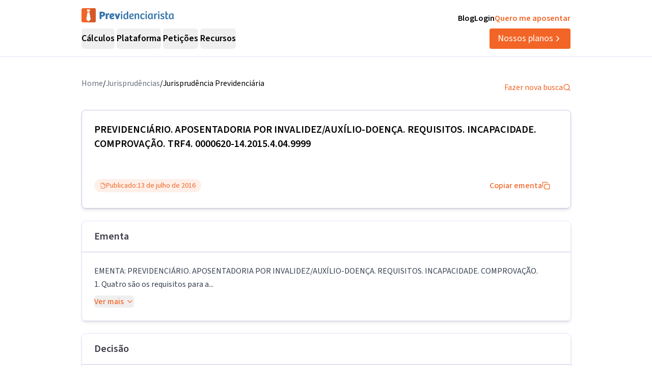

--- FILE ---
content_type: text/html; charset=utf-8
request_url: https://previdenciarista.com/TRF4/aposentadoria-por-invalidez-auxilio-doenca-requisitos-incapacidade-comprovacao-2016-07-13-0000620-14-2015-4-04-9999-8337319/
body_size: 20962
content:
<!DOCTYPE html><html lang="pt-BR" class="source_sans_3_89debad-module__dAezZG__className overflow-x-hidden"><head><meta charSet="utf-8"/><meta name="viewport" content="width=device-width, initial-scale=1"/><link rel="stylesheet" href="/_next/static/chunks/7c9a8ad2057d75c1.css?dpl=dpl_36qX81tJsnYZYjjHQehzWe74ipsX" data-precedence="next"/><link rel="stylesheet" href="/_next/static/chunks/84499412de071ebf.css?dpl=dpl_36qX81tJsnYZYjjHQehzWe74ipsX" data-precedence="next"/><link rel="preload" as="script" fetchPriority="low" href="/_next/static/chunks/e92f969284c31c96.js?dpl=dpl_36qX81tJsnYZYjjHQehzWe74ipsX"/><script src="/_next/static/chunks/22093c889017473a.js?dpl=dpl_36qX81tJsnYZYjjHQehzWe74ipsX" async=""></script><script src="/_next/static/chunks/94bde6376cf279be.js?dpl=dpl_36qX81tJsnYZYjjHQehzWe74ipsX" async=""></script><script src="/_next/static/chunks/f174d03657beded9.js?dpl=dpl_36qX81tJsnYZYjjHQehzWe74ipsX" async=""></script><script src="/_next/static/chunks/turbopack-0b3d879fe8671412.js?dpl=dpl_36qX81tJsnYZYjjHQehzWe74ipsX" async=""></script><script src="/_next/static/chunks/b0a847d51681f483.js?dpl=dpl_36qX81tJsnYZYjjHQehzWe74ipsX" async=""></script><script src="/_next/static/chunks/a6c0991c9fc65970.js?dpl=dpl_36qX81tJsnYZYjjHQehzWe74ipsX" async=""></script><script src="/_next/static/chunks/ff1a16fafef87110.js?dpl=dpl_36qX81tJsnYZYjjHQehzWe74ipsX" async=""></script><script src="/_next/static/chunks/247eb132b7f7b574.js?dpl=dpl_36qX81tJsnYZYjjHQehzWe74ipsX" async=""></script><script src="/_next/static/chunks/17992ac5029ddeb5.js?dpl=dpl_36qX81tJsnYZYjjHQehzWe74ipsX" async=""></script><script src="/_next/static/chunks/3bbaac95c776d561.js?dpl=dpl_36qX81tJsnYZYjjHQehzWe74ipsX" async=""></script><script src="/_next/static/chunks/e95b8130018bb81e.js?dpl=dpl_36qX81tJsnYZYjjHQehzWe74ipsX" async=""></script><script src="/_next/static/chunks/d893638e6388d445.js?dpl=dpl_36qX81tJsnYZYjjHQehzWe74ipsX" async=""></script><script src="/_next/static/chunks/9ec3db53ef51b017.js?dpl=dpl_36qX81tJsnYZYjjHQehzWe74ipsX" async=""></script><script src="/_next/static/chunks/d6805ac79e6f97a2.js?dpl=dpl_36qX81tJsnYZYjjHQehzWe74ipsX" async=""></script><script src="/_next/static/chunks/5ccc7154a014de0d.js?dpl=dpl_36qX81tJsnYZYjjHQehzWe74ipsX" async=""></script><script src="/_next/static/chunks/a38c56d7b596f473.js?dpl=dpl_36qX81tJsnYZYjjHQehzWe74ipsX" async=""></script><script src="/_next/static/chunks/8afec6fa1b0d56d0.js?dpl=dpl_36qX81tJsnYZYjjHQehzWe74ipsX" async=""></script><script src="/_next/static/chunks/d963a082cdb69b90.js?dpl=dpl_36qX81tJsnYZYjjHQehzWe74ipsX" async=""></script><script src="/_next/static/chunks/9eac687b985a7deb.js?dpl=dpl_36qX81tJsnYZYjjHQehzWe74ipsX" async=""></script><script src="/_next/static/chunks/8e8bf7d9981d9462.js?dpl=dpl_36qX81tJsnYZYjjHQehzWe74ipsX" async=""></script><link rel="preconnect" href="https://www.googletagmanager.com"/><link rel="preconnect" href="https://www.google-analytics.com"/><link rel="preconnect" href="https://d2ws28wh88s8ta.cloudfront.net"/><link rel="preconnect" href="https://dnz6yh8i3gcjs.cloudfront.net"/><link rel="preconnect" href="https://d2f1b5qfzcjkhq.cloudfront.net"/><meta name="next-size-adjust" content=""/><title>0000620-14.2015.4.04.9999/TRF4: PREVIDENCIÁRIO...</title><meta name="description" content="EMENTA: PREVIDENCIÁRIO. APOSENTADORIA POR INVALIDEZ/AUXÍLIO-DOENÇA. REQUISITOS. INCAPACIDADE. COMPROVAÇÃO. 1. Quatro são os requisitos para a..."/><link rel="canonical" href="https://previdenciarista.com/trf4/aposentadoria-por-invalidez-auxilio-doenca-requisitos-incapacidade-comprovacao-2016-07-13-0000620-14-2015-4-04-9999-8337319/"/><meta property="og:title" content="0000620-14.2015.4.04.9999/TRF4: PREVIDENCIÁRIO..."/><meta property="og:description" content="EMENTA: PREVIDENCIÁRIO. APOSENTADORIA POR INVALIDEZ/AUXÍLIO-DOENÇA. REQUISITOS. INCAPACIDADE. COMPROVAÇÃO. 1. Quatro são os requisitos para a..."/><meta property="og:url" content="https://previdenciarista.com/trf4/aposentadoria-por-invalidez-auxilio-doenca-requisitos-incapacidade-comprovacao-2016-07-13-0000620-14-2015-4-04-9999-8337319/"/><meta name="twitter:card" content="summary"/><meta name="twitter:title" content="0000620-14.2015.4.04.9999/TRF4: PREVIDENCIÁRIO..."/><meta name="twitter:description" content="EMENTA: PREVIDENCIÁRIO. APOSENTADORIA POR INVALIDEZ/AUXÍLIO-DOENÇA. REQUISITOS. INCAPACIDADE. COMPROVAÇÃO. 1. Quatro são os requisitos para a..."/><link rel="icon" href="/favicon.ico?favicon.bce1550f.ico" sizes="32x32" type="image/x-icon"/><link rel="icon" href="/icon.png?icon.bce1550f.png" sizes="32x32" type="image/png"/><link rel="apple-touch-icon" href="/apple-icon.png?apple-icon.bce1550f.png" sizes="32x32" type="image/png"/><script type="application/ld+json">{"@context":"https://schema.org","@type":"Organization","@id":"https://previdenciarista.com/#Organization/","name":"Previdenciarista","alternateName":["Prev"],"legalName":"Previdenciarista Software Jurídico Ltda","description":"Plataforma de cálculos previdenciários e petições jurídicas para advogados de direito previdenciário.","url":"https://previdenciarista.com/","image":"https://previdenciarista.com/logos/brand.png","email":"contato@previdenciarista.com","telephone":"+555140638860","foundingDate":"2013-02-01","taxID":"19.765.871/0001-24","numberOfEmployees":{"type":"QuantitativeValue","minValue":20,"maxValue":30},"sameAs":["https://www.facebook.com/Previdenciaristacom","https://www.instagram.com/prevsite/","https://www.youtube.com/@prevsite","https://www.linkedin.com/company/previdenciarista","https://www.crunchbase.com/organization/previdenciarista","https://x.com/prevsite","https://previdenciarista.com/#organization/","https://previdenciarista.com/blog/","https://previdenciarista.com/#organization/","https://previdenciarista.com/blog/historia/"],"address":{"@type":"PostalAddress","streetAddress":"Rua Paul Harris, 91, sala 7","addressLocality":"Santa Maria","addressRegion":"BR","postalCode":"97015-480","addressCountry":"BR"}}</script><script type="application/ld+json">{"@context":"https://schema.org","@type":"Brand","slogan":"A plataforma indispensável para quem quer atuar em Direito Previdenciário.","@id":"https://previdenciarista.com/#Brand/","logo":"https://previdenciarista.com/logos/brand.png"}</script><script type="application/ld+json">{"@context":"https://schema.org","@type":"Organization","type":"Organization","name":"Previdenciarista","url":"https://previdenciarista.com/","sameAs":["https://www.facebook.com/Previdenciaristacom","https://www.instagram.com/prevsite/","https://www.youtube.com/@prevsite","https://www.linkedin.com/company/previdenciarista","https://www.crunchbase.com/organization/previdenciarista","https://x.com/prevsite"]}</script><script type="application/ld+json">{"@context":"https://schema.org","@type":"Organization","url":"https://previdenciarista.com/","logo":"https://previdenciarista.com/logos/brand.png","contactPoint":[{"telephone":"+555140638860","contactType":"customer service","email":"contato@previdenciarista.com","areaServed":"BR","availableLanguage":["Portuguese"]}]}</script><script type="application/ld+json">{"@context":"https://schema.org","@type":"BreadcrumbList","itemListElement":[{"@type":"ListItem","position":1,"item":{"@id":"https://previdenciarista.com/","name":"Início"}},{"@type":"ListItem","position":2,"item":{"@id":"https://previdenciarista.com/trf4/","name":"TRF4"}},{"@type":"ListItem","position":3,"item":{"@id":"https://previdenciarista.com/trf4/aposentadoria-por-invalidez-auxilio-doenca-requisitos-incapacidade-comprovacao-2016-07-13-0000620-14-2015-4-04-9999-8337319/","name":"Aposentadoria Por Invalidez Auxilio Doenca Requisitos Incapacidade Comprovacao 2016 07 13 0000620 14 2015 4 04 9999 8337319"}}]}</script><script src="/_next/static/chunks/a6dad97d9634a72d.js?dpl=dpl_36qX81tJsnYZYjjHQehzWe74ipsX" noModule=""></script></head><body><header class="px-6 flex items-center justify-between w-screen bg-white z-50 relative h-20 lg:h-[112px] border-b border-neutral-300" data-testid="header-container" data-variant="expanded"><div class="max-w-screen-lg mx-auto flex items-center w-full h-full lg:gap-10"><div class="w-full hidden lg:flex flex-col "><div class="flex justify-between w-full h-full"><div class="content-center justify-start"><!--$--><a data-testid="header-navigation-menu-logo-home" class="" href="/"><img alt="Logo previdenciarista" width="182" height="28" decoding="async" data-nimg="1" style="color:transparent" src="/logos/logo-full-blue.svg"/></a><!--/$--></div><div class="flex justify-end gap-4"><!--$--><a class="font-semibold py-2 hover:opacity-80 transition-all" data-testid="header-navigation-menu-blog" href="/blog/">Blog</a><!--/$--><!--$--><a target="_blank" class="font-semibold py-2 hover:opacity-80 transition-all" data-testid="header-navigation-menu-login" href="https://prev.app/login-escritorio/">Login</a><!--/$--><!--$--><a class="font-semibold py-2 text-brand-600 hover:text-brand-500 transition-all" data-testid="header-navigation-menu-quero-me-aposentar" href="/advogado-inss-aposentadoria-direito-previdenciario-online/">Quero me aposentar</a><!--/$--></div></div><div class="items-center justify-between gap-4 h-full hidden lg:flex"><div class="flex items-center"><nav aria-label="Main" data-orientation="horizontal" dir="ltr" class="relative z-10 flex max-w-max flex-1 items-center justify-center h-10 [&amp;_div.absolute]:top-[50px] [&amp;_div.absolute]:-left-4"><div style="position:relative"><ul data-orientation="horizontal" class="group flex flex-1 list-none items-center justify-center space-x-1 gap-6" dir="ltr"><li class="h-full"><button id="radix-_R_69iudb_-trigger-radix-_R_5m9iudb_" data-state="closed" aria-expanded="false" aria-controls="radix-_R_69iudb_-content-radix-_R_5m9iudb_" class="group inline-flex w-max items-center justify-center rounded-md bg-background py-2 transition-colors hover:bg-accent focus:bg-accent focus:text-accent-foreground focus:outline-none disabled:pointer-events-none disabled:opacity-50 data-[active]:bg-accent/50 data-[state=open]:bg-accent/50 group cursor-default text-lg group-hover/petitions:text-base-600 hover:text-base-600 font-semibold h-10" data-testid="header-navigation-menu-trigger-calculos" data-radix-collection-item="">Cálculos</button></li><li class="h-full"><button id="radix-_R_69iudb_-trigger-radix-_R_9m9iudb_" data-state="closed" aria-expanded="false" aria-controls="radix-_R_69iudb_-content-radix-_R_9m9iudb_" class="group inline-flex w-max items-center justify-center rounded-md bg-background py-2 transition-colors hover:bg-accent focus:bg-accent focus:text-accent-foreground focus:outline-none disabled:pointer-events-none disabled:opacity-50 data-[active]:bg-accent/50 data-[state=open]:bg-accent/50 group cursor-default text-lg group-hover/petitions:text-base-600 hover:text-base-600 font-semibold h-10" data-testid="header-navigation-menu-trigger-plataforma" data-radix-collection-item="">Plataforma</button></li><li class="group/petitions"><button id="radix-_R_69iudb_-trigger-radix-_R_dm9iudb_" data-state="closed" aria-expanded="false" aria-controls="radix-_R_69iudb_-content-radix-_R_dm9iudb_" class="group inline-flex w-max items-center justify-center rounded-md bg-background py-2 transition-colors hover:bg-accent focus:bg-accent focus:text-accent-foreground focus:outline-none disabled:pointer-events-none disabled:opacity-50 data-[active]:bg-accent/50 data-[state=open]:bg-accent/50 group cursor-default text-lg group-hover/petitions:text-base-600 hover:text-base-600 font-semibold h-10" data-testid="header-navigation-menu-trigger-peticoes" data-radix-collection-item="">Petições</button></li><li class="group/petitions"><button id="radix-_R_69iudb_-trigger-radix-_R_hm9iudb_" data-state="closed" aria-expanded="false" aria-controls="radix-_R_69iudb_-content-radix-_R_hm9iudb_" class="group inline-flex w-max items-center justify-center rounded-md bg-background py-2 transition-colors hover:bg-accent focus:bg-accent focus:text-accent-foreground focus:outline-none disabled:pointer-events-none disabled:opacity-50 data-[active]:bg-accent/50 data-[state=open]:bg-accent/50 group cursor-default text-lg group-hover/petitions:text-base-600 hover:text-base-600 font-semibold h-10" data-testid="header-navigation-menu-trigger-recursos" data-radix-collection-item="">Recursos</button></li></ul></div><div class="absolute top-20 flex justify-center"></div></nav></div><!--$--><a data-testid="header-navigation-menu-nossos-planos" class="rounded py-[6px] px-4 text-lg flex items-center justify-center gap-1 bg-brand-600 hover:bg-brand-500 transition-all text-white" href="/assine/">Nossos planos<svg xmlns="http://www.w3.org/2000/svg" width="18" height="18" viewBox="0 0 24 24" fill="none" stroke="currentColor" stroke-width="2" stroke-linecap="round" stroke-linejoin="round" class="lucide lucide-chevron-right"><path d="m9 18 6-6-6-6"></path></svg></a><!--/$--></div></div><div class="w-full flex lg:hidden"><div class="flex-1 items-center justify-start"><!--$--><a data-testid="header-navigation-menu-logo-home" class="lg:hidden w-full" href="/"><img alt="Logo previdenciarista" width="182" height="28" decoding="async" data-nimg="1" style="color:transparent" src="/logos/logo-full-blue.svg"/></a><!--/$--></div><div class="flex-1 justify-items-end"><button type="button" aria-haspopup="dialog" aria-expanded="false" aria-controls="radix-_R_2hiudb_" data-state="closed" aria-label="Abrir menu" title="Abrir menu" data-testid="header-navigation-menu-mobile-hamburger-trigger" class="bg-neutral-200 hover:bg-neutral-300 transition-all w-8 h-8 rounded flex items-center justify-end lg:hidden"><svg xmlns="http://www.w3.org/2000/svg" width="32" height="32" viewBox="0 0 24 24" fill="none" stroke="currentColor" stroke-width="2" stroke-linecap="round" stroke-linejoin="round" class="lucide lucide-menu"><line x1="4" x2="20" y1="12" y2="12"></line><line x1="4" x2="20" y1="6" y2="6"></line><line x1="4" x2="20" y1="18" y2="18"></line></svg></button></div></div></div></header><!--$?--><template id="B:0"></template><div class="min-h-screen flex items-center justify-center"><div class="animate-pulse space-y-4 w-full max-w-4xl px-4"><div class="h-8 bg-neutral-200 rounded w-3/4"></div><div class="h-6 bg-neutral-200 rounded w-full"></div><div class="h-6 bg-neutral-200 rounded w-full"></div><div class="h-6 bg-neutral-200 rounded w-2/3"></div></div></div><!--/$--><footer data-testid="footer" class="w-full bg-neutral-solid-1000 text-white px-6 z-20"><div class="max-w-screen-lg mx-auto w-full py-8 lg:py-[70px]"><div class="grid grid-cols-1 md:grid-cols-3 gap-8 lg:gap-12 mb-12 lg:mb-16"><div data-testid="footer-calculos-links" class="flex flex-col gap-4 lg:gap-6"><h3 class="font-bold text-lg">Cálculos Previdenciários</h3><div class="flex flex-col gap-3 lg:gap-4"><!--$--><a class="leading-[18px] hover:text-brand-500 transition-all" href="/extensao-produto/">Cálculo em 1 clique</a><!--/$--><!--$--><a class="leading-[18px] hover:text-brand-500 transition-all" href="/revisao-da-vida-toda-produto/">Revisão da vida toda</a><!--/$--><!--$--><a class="leading-[18px] hover:text-brand-500 transition-all" href="/liquidacao-produto/">Liquidação de sentença</a><!--/$--><!--$--><a class="leading-[18px] hover:text-brand-500 transition-all" href="/calculadora/tempo-de-contribuicao/">Tempo de contribuição</a><!--/$--><!--$--><a class="leading-[18px] hover:text-brand-500 transition-all" href="/calculadora/aposentadoria-especial/">Aposentadoria especial</a><!--/$--><!--$--><a class="leading-[18px] hover:text-brand-500 transition-all" href="/calculadora/aposentadoria-por-invalidez/">Aposentadoria por invalidez</a><!--/$--><!--$--><a class="leading-[18px] hover:text-brand-500 transition-all" href="/calculadora/aposentadoria-por-idade/">Aposentadoria por idade</a><!--/$--></div></div><div data-testid="footer-produtos-links" class="flex flex-col gap-4 lg:gap-6"><h3 class="font-bold text-lg">Produtos</h3><div class="flex flex-col gap-3 lg:gap-4"><!--$--><a class="leading-[18px] hover:text-brand-500 transition-all" href="/banco-de-laudos-produto/">Banco de laudos</a><!--/$--><!--$--><a class="leading-[18px] hover:text-brand-500 transition-all" href="/jurisprudencias/">Banco de jurisprudência</a><!--/$--><!--$--><a class="leading-[18px] hover:text-brand-500 transition-all" href="/advogados/">Diretório de advogados</a><!--/$--><!--$--><a class="leading-[18px] hover:text-brand-500 transition-all" href="/escritorios-produto/">Escritório virtual</a><!--/$--></div><h3 class="font-bold text-lg">Para segurados</h3><div class="flex flex-col gap-3 lg:gap-4"><!--$--><a class="leading-[18px] hover:text-brand-500 transition-all" href="/advogados/">Encontre advogados</a><!--/$--><!--$--><a class="leading-[18px] hover:text-brand-500 transition-all" href="/advogado-inss-aposentadoria-direito-previdenciario-online/">Tire suas dúvidas sobre NSS</a><!--/$--><!--$--><a class="leading-[18px] hover:text-brand-500 transition-all" href="/blog/">Notícias previdenciárias</a><!--/$--></div></div><div data-testid="footer-institucional-links" class="flex flex-col gap-4 lg:gap-6"><h3 class="font-bold text-lg">Portal</h3><div class="flex flex-col gap-3 lg:gap-4"><!--$--><a class="leading-[18px] hover:text-brand-500 transition-all" href="/blog/beneficios-previdenciarios/">Benefícios previdenciários</a><!--/$--><!--$--><a class="leading-[18px] hover:text-brand-500 transition-all" href="/blog/revisoes/">Revisões previdenciárias</a><!--/$--><!--$--><a class="leading-[18px] hover:text-brand-500 transition-all" href="/blog/">Notícias previdenciárias</a><!--/$--></div><h3 class="font-bold text-lg">Institucional</h3><div class="flex flex-col gap-3 lg:gap-4"><!--$--><a class="leading-[18px] hover:text-brand-500 transition-all" href="/blog/historia/">Quem somos</a><!--/$--><!--$--><a class="leading-[18px] hover:text-brand-500 transition-all" href="https://ajuda.previdenciarista.com/">Central de ajuda</a><!--/$--><!--$--><a class="leading-[18px] hover:text-brand-500 transition-all" href="/mapa/">Mapa</a><!--/$--><!--$--><a class="leading-[18px] hover:text-brand-500 transition-all" href="/termos-e-condicoes/">Termos de uso</a><!--/$--><!--$--><a class="leading-[18px] hover:text-brand-500 transition-all" href="/politica-de-privacidade/">Política de privacidade</a><!--/$--></div></div></div><div class="border-t border-neutral-800 mb-8 lg:mb-12"></div><div class="grid grid-cols-1 md:grid-cols-3 gap-6 items-center"><div class="flex justify-start"><!--$--><a target="_blank" rel="noopener noreferrer" class="hover:opacity-70 transition-all" href="/"><img alt="Logo Previdenciarista" loading="lazy" width="185" height="30" decoding="async" data-nimg="1" style="color:transparent" src="/logos/logo-full-white.svg"/></a><!--/$--></div><div data-testid="footer-social-links" class="flex items-center justify-center gap-4"><!--$--><a target="_blank" rel="noopener noreferrer" class="hover:opacity-70 transition-all" href="https://www.facebook.com/Previdenciaristacom/"><img alt="Facebook Previdenciarista" loading="lazy" width="24" height="24" decoding="async" data-nimg="1" class="" style="color:transparent" src="/icons/brands/facebook.svg"/></a><!--/$--><!--$--><a target="_blank" rel="noopener noreferrer" class="hover:opacity-70 transition-all" href="https://www.youtube.com/c/PrevidenciaristaCom"><img alt="Youtube Previdenciarista" loading="lazy" width="24" height="24" decoding="async" data-nimg="1" class="" style="color:transparent" src="/icons/brands/youtube.svg"/></a><!--/$--><!--$--><a target="_blank" rel="noopener noreferrer" class="hover:opacity-70 transition-all" href="https://www.instagram.com/prevsite/"><img alt="Instagram Previdenciarista" loading="lazy" width="24" height="24" decoding="async" data-nimg="1" class="" style="color:transparent" src="/icons/brands/instagram.svg"/></a><!--/$--><!--$--><a target="_blank" rel="noopener noreferrer" class="hover:opacity-70 transition-all" href="https://www.linkedin.com/company/previdenciarista/posts/?feedView=all"><img alt="Linkedin Previdenciarista" loading="lazy" width="24" height="24" decoding="async" data-nimg="1" class="" style="color:transparent" src="/icons/brands/linkedin.svg"/></a><!--/$--><!--$--><a target="_blank" rel="noopener noreferrer" class="hover:opacity-70 transition-all" href="https://x.com/prevsite"><img alt="X Previdenciarista (Twitter)" loading="lazy" width="24" height="24" decoding="async" data-nimg="1" class="" style="color:transparent" src="/icons/brands/x.svg"/></a><!--/$--></div><div class="justify-end"><p data-testid="footer-cnpj" class="text-right">CNPJ 19.765.871/0001-24</p><p data-testid="footer-since" class="text-right">Fundado em 2013</p></div></div></div></footer><div class="fixed bottom-0 left-0 z-[100] w-full h-[70px] flex items-center justify-center transition-all lg:hidden"><!--$?--><template id="B:1"></template><a target="_self" class="inline-flex font-semibold items-center shadow-md shadow-slate-400/50 justify-center bg-brand-600 text-xl text-white hover:bg-brand-500 mb-2 px-7 py-3 rounded-md" data-testid="button-ver-planos-footer-fixed-mobile" href="/assine/">Quero testar agora!<!-- --> <svg xmlns="http://www.w3.org/2000/svg" width="24" height="24" viewBox="0 0 24 24" fill="none" stroke="currentColor" stroke-width="2" stroke-linecap="round" stroke-linejoin="round" class="lucide lucide-chevron-right"><path d="m9 18 6-6-6-6"></path></svg></a><!--/$--></div><section class="Toastify" aria-live="polite" aria-atomic="false" aria-relevant="additions text" aria-label="Notifications Alt+T"></section><div class="fixed bottom-0 left-0 z-[100] w-full h-[70px] flex items-center justify-center transition-all lg:hidden"><!--$?--><template id="B:2"></template><a target="_self" class="inline-flex font-semibold items-center shadow-md shadow-slate-400/50 justify-center bg-brand-600 text-xl text-white hover:bg-brand-500 mb-2 px-7 py-3 rounded-md" data-testid="button-ver-planos-footer-fixed-mobile" href="/assine/">Quero testar agora!<!-- --> <svg xmlns="http://www.w3.org/2000/svg" width="24" height="24" viewBox="0 0 24 24" fill="none" stroke="currentColor" stroke-width="2" stroke-linecap="round" stroke-linejoin="round" class="lucide lucide-chevron-right"><path d="m9 18 6-6-6-6"></path></svg></a><!--/$--></div><script>requestAnimationFrame(function(){$RT=performance.now()});</script><script src="/_next/static/chunks/e92f969284c31c96.js?dpl=dpl_36qX81tJsnYZYjjHQehzWe74ipsX" id="_R_" async=""></script><div hidden id="S:0"><script type="application/ld+json">{"@context":"https://schema.org","@type":"WebPage","@id":"https://previdenciarista.com/trf4/aposentadoria-por-invalidez-auxilio-doenca-requisitos-incapacidade-comprovacao-2016-07-13-0000620-14-2015-4-04-9999-8337319/#webpage","url":"https://previdenciarista.com/trf4/aposentadoria-por-invalidez-auxilio-doenca-requisitos-incapacidade-comprovacao-2016-07-13-0000620-14-2015-4-04-9999-8337319/","name":"0000620-14.2015.4.04.9999/TRF4: PREVIDENCIÁRIO...","isPartOf":{"@id":"https://previdenciarista.com/#app"},"breadcrumb":{"@type":"BreadcrumbList","itemListElement":[{"@type":"ListItem","position":1,"item":{"@id":"https://previdenciarista.com/","name":"Início"}},{"@type":"ListItem","position":2,"item":{"@id":"https://previdenciarista.com/jurisprudencias/","name":"Jurisprudências"}}]}}</script><script type="application/ld+json">{"@context":"https://schema.org","@type":"TechArticle","@id":"https://previdenciarista.com/trf4/aposentadoria-por-invalidez-auxilio-doenca-requisitos-incapacidade-comprovacao-2016-07-13-0000620-14-2015-4-04-9999-8337319/#article","mainEntityOfPage":{"@type":"WebPage","@id":"https://previdenciarista.com/trf4/aposentadoria-por-invalidez-auxilio-doenca-requisitos-incapacidade-comprovacao-2016-07-13-0000620-14-2015-4-04-9999-8337319/#webpage"},"headline":"0000620-14.2015.4.04.9999/TRF4: PREVIDENCIÁRIO...","description":"EMENTA: PREVIDENCIÁRIO. APOSENTADORIA POR INVALIDEZ/AUXÍLIO-DOENÇA. REQUISITOS. INCAPACIDADE. COMPROVAÇÃO. 1. Quatro são os requisitos para a...","image":"https://previdenciarista.com/logos/brand.png","author":{"@type":"Organization","@id":"https://previdenciarista.com/#organization"},"publisher":{"@id":"https://previdenciarista.com/#organization"},"datePublished":"2016-07-13","dateModified":"2016-07-13","inLanguage":"pt-BR","keywords":["jurisprudência previdenciária","TRF4","EMENTA:   PREVIDENCIÁRIO","APOSENTADORIA POR INVALIDEZ/AUXÍLIO-DOENÇA","REQUISITOS","decisão judicial"],"isPartOf":{"@id":"https://previdenciarista.com/trf4/aposentadoria-por-invalidez-auxilio-doenca-requisitos-incapacidade-comprovacao-2016-07-13-0000620-14-2015-4-04-9999-8337319/#webpage"}}</script><div class="pt-10"><div class="relative z-10 mx-auto flex w-full max-w-[961px] flex-col items-start rounded bg-white pb-5 px-4 lg:px-0"><div class="w-full flex items-center justify-between pb-6"><ul class="flex-row justify-end gap-2 hidden lg:flex"><li class="text-gray-500"><!--$--><a class="text-base text-secondary-600 transition-colors hover:text-secondary-700" href="/">Home</a><!--/$--></li><span>/</span><li class="text-gray-500"><!--$--><a class="text-base text-secondary-600 transition-colors hover:text-secondary-700" href="/jurisprudencias/">Jurisprudências</a><!--/$--></li><span>/</span><li><p class="text-base text-secondary-600 transition-colors hover:text-secondary-700">Jurisprudência Previdenciária</p></li></ul><!--$--><a class="flex items-center gap-2 text-base text-brand-600 transition-colors hover:text-brand-700" href="/jurisprudencias/">Fazer nova busca<svg xmlns="http://www.w3.org/2000/svg" width="24" height="24" viewBox="0 0 24 24" fill="none" stroke="currentColor" stroke-width="2" stroke-linecap="round" stroke-linejoin="round" class="lucide lucide-search w-4 h-4"><circle cx="11" cy="11" r="8"></circle><path d="m21 21-4.3-4.3"></path></svg></a><!--/$--></div><main class="mx-auto w-full"><header><div class="w-full border border-neutral-400 p-6 shadow-md rounded-lg"><h1 data-testid="decision-title" class="pb-8 text-xl font-semibold" itemProp="headline">PREVIDENCIÁRIO. APOSENTADORIA POR INVALIDEZ/AUXÍLIO-DOENÇA. REQUISITOS. INCAPACIDADE. COMPROVAÇÃO. TRF4. 0000620-14.2015.4.04.9999</h1><div class="flex flex-col lg:flex-row items-center justify-between w-full gap-4 mt-4"><div class="rounded-full border px-2.5 py-0.5 transition-colors focus:outline-none focus:ring-2 focus:ring-ring focus:ring-offset-2 border-transparent bg-brand-100 text-brand-600 hover:bg-brand-100 flex items-center justify-between gap-1 font-normal text-sm"><svg xmlns="http://www.w3.org/2000/svg" width="24" height="24" viewBox="0 0 24 24" fill="none" stroke="currentColor" stroke-width="2" stroke-linecap="round" stroke-linejoin="round" class="lucide lucide-file-check2 w-3 h-3"><path d="M4 22h14a2 2 0 0 0 2-2V7l-5-5H6a2 2 0 0 0-2 2v4"></path><path d="M14 2v4a2 2 0 0 0 2 2h4"></path><path d="m3 15 2 2 4-4"></path></svg><span>Publicado:</span><time dateTime="2016-07-13" itemProp="datePublished">13 de julho de 2016</time></div><button class="justify-center whitespace-nowrap rounded-md text-base ring-offset-background focus-visible:outline-none focus-visible:ring-2 focus-visible:ring-ring focus-visible:ring-offset-2 disabled:pointer-events-none disabled:opacity-50 [&amp;_svg]:pointer-events-none [&amp;_svg]:size-4 [&amp;_svg]:shrink-0 border-none font-medium h-10 px-4 py-2 text-brand-600 hover:text-brand-500 transition-colors flex items-center gap-2 bg-transparent hover:bg-transparent" data-testid="decision-copy-citacao-button">Copiar ementa<svg xmlns="http://www.w3.org/2000/svg" width="24" height="24" viewBox="0 0 24 24" fill="none" stroke="currentColor" stroke-width="2" stroke-linecap="round" stroke-linejoin="round" class="lucide lucide-copy w-3 h-3"><rect width="14" height="14" x="8" y="8" rx="2" ry="2"></rect><path d="M4 16c-1.1 0-2-.9-2-2V4c0-1.1.9-2 2-2h10c1.1 0 2 .9 2 2"></path></svg></button></div></div><div class="w-full border border-neutral-300 shadow-md rounded-lg mt-6"><div class="py-4 flex items-center justify-between px-6 border-b border-neutral-400"><span class="text-xl font-semibold text-neutral-800">Ementa</span></div><div class="p-6"><div class="text-gray-700 leading-relaxed"><p data-testid="decision-ementa" class="whitespace-pre-line mb-2">EMENTA:   PREVIDENCIÁRIO. APOSENTADORIA POR INVALIDEZ/AUXÍLIO-DOENÇA. REQUISITOS. INCAPACIDADE. COMPROVAÇÃO.
1. Quatro são os requisitos para a...</p><button class="inline-flex items-center justify-center gap-2 whitespace-nowrap text-base ring-offset-background transition-colors focus-visible:outline-none focus-visible:ring-2 focus-visible:ring-ring focus-visible:ring-offset-2 disabled:pointer-events-none disabled:opacity-50 [&amp;_svg]:pointer-events-none [&amp;_svg]:size-4 [&amp;_svg]:shrink-0 rounded-md text-brand-600 hover:text-brand-700 hover:bg-brand-50 p-0 h-auto font-medium">Ver mais<svg xmlns="http://www.w3.org/2000/svg" width="24" height="24" viewBox="0 0 24 24" fill="none" stroke="currentColor" stroke-width="2" stroke-linecap="round" stroke-linejoin="round" class="lucide lucide-chevron-down w-4 h-4 ml-1"><path d="m6 9 6 6 6-6"></path></svg></button></div></div></div></header><section class="w-full border border-neutral-300 shadow-md rounded-lg mt-6"><div class="py-4 flex items-center justify-between px-6 border-b border-neutral-400"><span class="text-xl font-semibold text-neutral-800">Decisão</span></div><div class="p-6"><article data-testid="decision-content" class="ArticleDecision-module__Nb2ZpW__articleDecision" itemProp="articleBody"><div id="divGeral"><br/><table align="right" border="1"><tr><td align="center"><font size="2"><b>D.E.</b><br/><br/>Publicado em 14/07/2016</font></td></tr></table> <div class="identProcesso">APELAÇÃO CÍVEL Nº 0000620-14.2015.4.04.9999/SC</div><table MyWidth="13,72" cols="3" rows="6" Border="0"><tr><td width="22%"><div class="parte">RELATOR</div></td><td width="3%" Align="Center"><div class="parte">:</div></td><td><div class="parte">Des. Federal PAULO AFONSO BRUM VAZ</div></td></tr><tr><td width="22%"><div class="parte">APELANTE</div></td><td width="3%" Align="Center"><div class="parte">:</div></td><td><div class="parte">JOELSON PEREIRA DEMETRIO</div></td></tr><tr><td width="22%"><div class="parte">ADVOGADO</div></td><td width="3%" Align="Center"><div class="parte">:</div></td><td><div class="parte">Clayton Bianco</div></td></tr><tr><td width="22%"><div class="parte"></div></td><td width="3%" Align="Center"><div class="parte">:</div></td><td><div class="parte">Evandro Alberton Ascari</div></td></tr><tr><td width="22%"><div class="parte">APELADO</div></td><td width="3%" Align="Center"><div class="parte">:</div></td><td><div class="parte">INSTITUTO NACIONAL DO SEGURO SOCIAL - INSS</div></td></tr><tr><td width="22%"><div class="parte">ADVOGADO</div></td><td width="3%" Align="Center"><div class="parte">:</div></td><td><div class="parte">Procuradoria Regional da PFE-INSS</div></td></tr></table><div style="font-size:1pt;font-family:&#x27;Times New Roman&#x27;;text-align:center"></div><div class="titulo">EMENTA</div><div style="font-size:1pt;font-family:&#x27;Times New Roman&#x27;;text-align:center"></div><div class="caputEmenta">PREVIDENCIÁRIO. APOSENTADORIA POR INVALIDEZ/AUXÍLIO-DOENÇA. REQUISITOS. INCAPACIDADE. COMPROVAÇÃO.</div><div class="ementa">1. Quatro são os requisitos para a concessão do benefício em tela: (a) qualidade de segurado do requerente; (b) cumprimento da carência de 12 contribuições mensais; (c) superveniência de moléstia incapacitante para o desenvolvimento de qualquer atividade que garanta a subsistência; e (d) caráter definitivo/temporário da incapacidade.</div><div class="ementa">2. Hipótese em que restou comprovada a incapacidade laborativa.</div><div class="ementa"> </div><div style="font-size:1pt;font-family:&#x27;Times New Roman&#x27;;text-align:center"></div><div class="titulo">ACÓRDÃO</div><div style="font-size:1pt;font-family:&#x27;Times New Roman&#x27;;text-align:center"></div><div class="paragrafoNormal">Vistos e relatados estes autos em que são partes as acima indicadas, decide a Colenda 5ª Turma do Tribunal Regional Federal da 4ª Região, por unanimidade, <b>dar parcial provimento ao recurso da parte autora</b>, voto e notas taquigráficas que ficam fazendo parte integrante do presente julgado.</div><div class="paragrafoNormal"> </div><div class="paragrafoNormal"> </div><div class="DataJulgA">Porto Alegre, 05 de julho de 2016.</div><div style="font-size:1pt;font-family:&#x27;Times New Roman&#x27;;text-align:center"></div><div class="assinatura">Desembargador Federal PAULO AFONSO BRUM VAZ</div><div class="assinatura">Relator</div><br/>             <hr/><font size="3"><table><tr><td colSpan="2">Documento eletrônico assinado por <b>Desembargador Federal PAULO AFONSO BRUM VAZ, Relator</b>, na forma do artigo 1º, inciso III, da Lei 11.419, de 19 de dezembro de 2006 e Resolução TRF 4ª Região nº 17, de 26 de março de 2010.  A conferência da <b>autenticidade do documento</b> está disponível no endereço eletrônico http://www.trf4.jus.br/trf4/processos/verifica.php, mediante o preenchimento do código verificador <b>8337319v3</b> e, se solicitado, do código CRC <b>1E72CF12</b>.     </td></tr><tr><td colSpan="2">     </td></tr><tr><td colSpan="2">         Informações adicionais da assinatura:     </td></tr><tr><td width="30%">         Signatário (a):     </td><td>         Paulo Afonso Brum Vaz     </td></tr><tr><td>         Data e Hora:     </td><td>         11/07/2016 14:42     </td></tr></table></font><hr/><br/><br/><br style="page-break-after:always"/> <div class="identProcesso">APELAÇÃO CÍVEL Nº 0000620-14.2015.4.04.9999/SC</div><table MyWidth="13,72" cols="3" rows="6" Border="0"><tr><td width="22%"><div class="parte">RELATOR</div></td><td width="3%" Align="Center"><div class="parte">:</div></td><td><div class="parte">Des. Federal PAULO AFONSO BRUM VAZ</div></td></tr><tr><td width="22%"><div class="parte">APELANTE</div></td><td width="3%" Align="Center"><div class="parte">:</div></td><td><div class="parte">JOELSON PEREIRA DEMETRIO</div></td></tr><tr><td width="22%"><div class="parte">ADVOGADO</div></td><td width="3%" Align="Center"><div class="parte">:</div></td><td><div class="parte">Clayton Bianco</div></td></tr><tr><td width="22%"><div class="parte"></div></td><td width="3%" Align="Center"><div class="parte">:</div></td><td><div class="parte">Evandro Alberton Ascari</div></td></tr><tr><td width="22%"><div class="parte">APELADO</div></td><td width="3%" Align="Center"><div class="parte">:</div></td><td><div class="parte">INSTITUTO NACIONAL DO SEGURO SOCIAL - INSS</div></td></tr><tr><td width="22%"><div class="parte">ADVOGADO</div></td><td width="3%" Align="Center"><div class="parte">:</div></td><td><div class="parte">Procuradoria Regional da PFE-INSS</div></td></tr></table><div style="font-size:1pt;font-family:&#x27;Times New Roman&#x27;;text-align:center"></div><div class="titulo">RELATÓRIO</div><div style="font-size:1pt;font-family:&#x27;Times New Roman&#x27;;text-align:center"></div><div class="paragrafoNormal">Cuida-se de apelação interposta pela parte autora em face da sentença que julgou improcedente o pedido de benefício por incapacidade.</div><div class="paragrafoNormal"> </div><div class="paragrafoNormal">Sustenta, em síntese, que preenche os requisitos necessários a sua concessão.</div><div class="paragrafoNormal"> </div><div class="paragrafoNormal">Embora intimado, o INSS não apresentou contrarrazões.</div><div class="paragrafoNormal"> </div><div class="paragrafoNormal">Vieram os autos a esta Corte para julgamento.</div><br/><div class="paragrafoNormal">É o relatório.</div><div style="font-size:1pt;font-family:&#x27;Times New Roman&#x27;;text-align:center"></div><div class="titulo">VOTO</div><div style="font-size:1pt;font-family:&#x27;Times New Roman&#x27;;text-align:center"></div><div class="paragrafoNormal"><u><b>Premissas</b></u></div><div class="paragrafoNormal"> </div><div class="paragrafoNormal">Trata-se de demanda previdenciária na qual a parte autora objetiva a concessão de <b>AUXÍLIO-DOENÇA</b>, previsto no art. 59 da Lei 8.213/91, ou <b>APOSENTADORIA POR INVALIDEZ</b>, regulado pelo artigo 42 da Lei 8.213/91.</div><div class="paragrafoNormal"> </div><div class="paragrafoNormal">São quatro os requisitos para a concessão desses benefícios por incapacidade: (a) qualidade de segurado do requerente (artigo 15 da LBPS); (b) cumprimento da carência de 12 contribuições mensais prevista no artigo 25, I, da Lei 8.213/91 e art. 24, parágrafo único, da LBPS; (c) superveniência de moléstia incapacitante para o desenvolvimento de atividade laboral que garanta a subsistência; e (d) caráter permanente da incapacidade (para o caso da aposentadoria por invalidez) ou temporário (para o caso do auxílio-doença).</div><div class="paragrafoNormal"> </div><div class="paragrafoNormal">Cabe salientar que os benefícios de <i>auxílio-doença</i> e <i>aposentadoria por invalidez</i> são fungíveis, sendo facultado ao julgador (e, diga-se, à Administração), conforme a espécie de incapacidade constatada, conceder um deles, ainda que o pedido tenha sido limitado ao outro. Dessa forma, o deferimento do amparo nesses moldes não configura julgamento <i>ultra</i> ou <i>extra</i> <i>petita</i>. Por outro lado, tratando-se de benefício por incapacidade, o Julgador firma a sua convicção, via de regra, por meio da prova pericial.</div><div class="paragrafoNormal"> </div><div class="paragrafoNormal"> De qualquer sorte, o caráter da incapacidade, a privar o segurado do exercício de todo e qualquer trabalho, deve ser avaliado conforme as particularidades do caso concreto. Isso porque existem circunstâncias que influenciam na constatação do impedimento laboral (<i>v.g.:</i> faixa etária do requerente, grau de escolaridade, tipo de atividade e o próprio contexto sócio-econômico em que inserido o autor da ação).</div><div class="paragrafoNormal"> </div><div class="paragrafoNormal"><u><b>Exame do caso concreto</b></u></div><div class="paragrafoNormal"> </div><div class="paragrafoNormal">No caso <i>sub examine</i>, a controvérsia recursal cinge-se à verificação da incapacidade da parte autora.</div><div class="paragrafoNormal"> </div><div class="paragrafoNormal">Diante disso, a partir da <b>segunda</b> perícia médica realizada por perito de confiança do juízo em 2014 (fls. 134/138), é possível obter os seguintes dados:</div><div class="paragrafoNormal"> </div><div class="citacao"><i>a- enfermidade (CID): lombalgia por alterações degenerativas leves;</i></div><div class="citacao"><i>b- incapacidade: inexistente;</i></div><div class="citacao"><i>c- grau da incapacidade: inexistente;</i></div><div class="citacao"><i>d- prognóstico da incapacidade: inexistente;</i></div><div class="citacao"><i>e- início da doença/incapacidade: agosto de 1999;</i></div><div class="citacao"><i>f- idade na data do laudo: 41 anos;</i></div><div class="citacao"><i>g- profissão: operador de máquina de moldura;</i></div><div class="citacao"><i>h- escolaridade: não informado.</i></div><div class="paragrafoNormal"> </div><div class="paragrafoNormal">Todavia, ressalta-se que o <b>primeiro</b> laudo pericial realizado em 2012 (fl. 99/102) constatou a existência de incapacidade da parte autora desde 2002, e que tal prova técnica não merece ser descartada, haja vista o longo tempo transcorrido.</div><div class="paragrafoNormal"> </div><div class="paragrafoNormal">Portanto, como se pode observar, encontramos nos autos uma prova pericial categórica quanto à incapacidade e outra que vem de encontro com essa conclusão. Assim, diante da demora na instrução, é razoável inferir que a incapacidade existia à época do cancelamento na esfera administrativa (01/02/2011 - fl. 56) e perdurou até a realização da segunda avaliação pericial, em 19/02/2014 (fl. 134), em razão da sua reabilitação.</div><div class="paragrafoNormal"> </div><div class="paragrafoNormal"><u><b>Conclusão quanto ao direito da parte autora no caso concreto</b></u></div><div class="paragrafoNormal"> </div><div class="paragrafoNormal">Dessarte, o exame do conjunto probatório demonstra que a parte autora possuiu incapacidade, devendo ser reconhecido o direito <i>ao auxílio-doença</i>, <b>desde <i>01/02/2011</i></b><i> (data de cessação do benefício na esfera administrativa) <b>até 19/02/2014</b> (data da perícia que constatou capacidade)</i>, impondo-se a <i>reforma</i> da sentença.</div><div class="paragrafoNormal"> </div><div class="paragrafoNormal"><u><b>Dos consectários</b></u></div><div class="paragrafoNormal"> </div><div class="paragrafoNormal">Segundo o entendimento das Turmas previdenciárias do Tribunal Regional Federal da 4ª Região, estes são os critérios aplicáveis aos consectários:</div><div class="paragrafoNormal"> </div><div class="paragrafoNormal"> <b><u>Correção monetária</u></b></div><div class="paragrafoNormal"> </div><div class="paragrafoNormal">Com base no posicionamento consolidado na 3ª Seção deste TRF4, a correção monetária incidirá a contar do vencimento de cada prestação e será calculada pelos índices oficiais e aceitos na jurisprudência, quais sejam:</div><div class="paragrafoNormal"> </div><div class="citacao"><i>- ORTN (10/64 a 02/86, Lei nº 4.257/64);</i></div><div class="citacao"><i>- OTN (03/86 a 01/89, Decreto-Lei nº 2.284/86);</i></div><div class="citacao"><i>- BTN (02/89 a 02/91, Lei nº 7.777/89);</i></div><div class="citacao"><i>- INPC (03/91 a 12/92, Lei nº 8.213/91);</i></div><div class="citacao"><i>- IRSM (01/93 a 02/94, Lei nº 8.542/92);</i></div><div class="citacao"><i>- URV (03 a 06/94, Lei nº 8.880/94);</i></div><div class="citacao"><i>- IPC-r (07/94 a 06/95, Lei nº 8.880/94);</i></div><div class="citacao"><i>- INPC (07/95 a 04/96, MP nº 1.053/95);</i></div><div class="citacao"><i>- IGP-DI (05/96 a 03/2006, art. 10 da Lei nº 9.711/98, combinado com o art. 20, §§5º e 6º, da Lei nº 8.880/94);</i></div><div class="citacao"><i>- INPC (de 04/2006 a 29/06/2009, conforme o art. 31 da Lei n.º 10.741/03, combinado com a Lei n.º 11.430/06, precedida da MP nº 316, de 11/08/2006, que acrescentou o art. 41-A à Lei nº 8.213/91);</i></div><div class="citacao"><i>- TR (a partir de 30/06/2009, conforme art. 1º-F da Lei 9.494/97, com a redação dada pelo art. 5º da Lei 11.960/2009).</i></div><div class="paragrafoNormal"> </div><div class="paragrafoNormal">   O Supremo Tribunal Federal, por ocasião do julgamento das ADIs 4.357 e 4.425, declarou a inconstitucionalidade por arrastamento do art. 1º-F da Lei 9.494/97, com a redação dada pelo art. 5º da Lei 11.960/2009, afastando a utilização da TR como fator de correção monetária dos débitos judiciais da Fazenda Pública, relativamente ao período entre a respectiva inscrição em precatório e o efetivo pagamento.</div><div class="paragrafoNormal"> </div><div class="paragrafoNormal">Em consequência dessa decisão, e tendo presente a sua <i>ratio</i>, a 3ª Seção desta Corte vinha adotando, para fins de atualização dos débitos judiciais da Fazenda Pública, a sistemática anterior à Lei nº 11.960/2009, o que significava, nos termos da legislação então vigente, apurar-se a correção monetária segundo a variação do INPC, salvo no período subsequente à inscrição em precatório, quando se determinava a utilização do IPCA-E.</div><div class="paragrafoNormal"> </div><div class="paragrafoNormal">Entretanto, a questão da constitucionalidade do uso da TR como índice de atualização das condenações judiciais da Fazenda Pública, no período antes da inscrição do débito em precatório, teve sua repercussão geral reconhecida no RE 870.947, e aguarda pronunciamento do STF no que se refere ao mérito. A relevância e transcendência da matéria foram reconhecidas especialmente em razão das interpretações que vinham ocorrendo nas demais instâncias quanto à abrangência do julgamento nas ADIs 4.357 e 4.425.</div><div class="paragrafoNormal"> </div><div class="paragrafoNormal">Recentemente, em sucessivas reclamações, a Suprema Corte vem afirmando que, no julgamento das ADIs em referência, a questão constitucional decidida restringiu-se à inaplicabilidade da TR ao período de tramitação dos precatórios, de forma que a decisão de inconstitucionalidade por arrastamento foi limitada à pertinência lógica entre o art. 100, § 12, da CRFB e o artigo 1º-F da Lei 9.494/97, na redação dada pelo art. 5º da Lei 11.960/2009. Em consequência, as reclamações vêm sendo acolhidas, assegurando-se que, ao menos até que haja decisão específica do STF, seja aplicada a legislação em referência na atualização das condenações impostas à Fazenda Pública, salvo após inscrição em precatório. Os pronunciamentos sinalizam, inclusive, para eventual modulação de efeitos, acaso sobrevenha decisão mais ampla quanto à inconstitucionalidade do uso da TR para correção dos débitos judiciais da Fazenda Pública (Rcl 19.050, Rel. Min. Roberto Barroso; Rcl 21.147, Rel. Min. Cármen Lúcia; Rcl 19.095, Rel. Min. Gilmar Mendes).</div><div class="paragrafoNormal"> </div><div class="paragrafoNormal">Em tais condições, com o objetivo de guardar coerência com os mais recentes posicionamentos do STF sobre o tema, e para prevenir a necessidade de futuro sobrestamento dos feitos apenas em razão dos consectários, a melhor solução a ser adotada, por ora, é aplicar o critério de atualização estabelecido no art. 1º-F da Lei 9.494/97, na redação da Lei 11.960/2009.</div><div class="paragrafoNormal"> </div><div class="paragrafoNormal">Este entendimento não obsta que o juízo de execução observe, quando da liquidação e atualização das condenações impostas ao INSS, o que vier a ser decidido pelo STF em regime de repercussão geral, bem como eventual regramento de transição que advenha em sede de modulação de efeitos.</div><div class="paragrafoNormal"> </div><div class="paragrafoNormal"> <b><u>Juros de mora</u></b></div><div class="paragrafoNormal"> </div><div class="paragrafoNormal">Até 29-06-2009, os juros de mora, apurados a contar da data da citação, devem ser fixados à taxa de 1% ao mês, com base no art. 3º do Decreto-Lei nº 2.322/87, aplicável analogicamente aos benefícios pagos com atraso, tendo em vista o seu caráter eminentemente alimentar, consoante firme entendimento consagrado na jurisprudência do STJ e na Súmula 75 desta Corte.</div><div class="paragrafoNormal"> </div><div class="paragrafoNormal">A partir de então, os juros incidirão, uma única vez, até o efetivo pagamento do débito, segundo o índice oficial de remuneração básica aplicado à caderneta de poupança, nos termos estabelecidos no art. 1º-F, da Lei 9.494/97, na redação da Lei 11.960/2009. Os juros devem ser calculados sem capitalização, tendo em vista que o dispositivo determina que os índices devem ser aplicados <i>uma única vez</i> e porque a capitalização, no direito brasileiro, pressupõe expressa autorização legal (STJ, 5ª Turma, AgRg 1211604/SP, Rel. Min. Laurita Vaz).</div><div class="paragrafoNormal"> </div><div class="paragrafoNormal">Quanto ao ponto, esta Corte já vinha entendendo que, no julgamento das ADIs 4.357 e 4.425, não houve pronunciamento de inconstitucionalidade sobre o critério de incidência dos juros de mora previsto na legislação em referência.</div><div class="paragrafoNormal"> </div><div class="paragrafoNormal">Esta interpretação foi, agora, chancelada, pois no exame do recurso extraordinário 870.947, o STF reconheceu repercussão geral, não apenas no que diz respeito à questão constitucional pertinente ao regime de atualização monetária das condenações judiciais da Fazenda Pública, mas, também, à controvérsia relativa aos juros de mora incidentes.</div><div class="paragrafoNormal"> </div><div class="paragrafoNormal">Tendo havido a citação já sob a vigência das novas normas, inaplicáveis as disposições do Decreto-lei 2.322/87, incidindo apenas os juros da caderneta de poupança, sem capitalização.</div><div class="paragrafoNormal"> </div><div class="paragrafoNormal"><u><b>Honorários Advocatícios</b></u></div><div class="paragrafoNormal"> </div><div class="paragrafoNormal">Os honorários advocatícios devem ser fixados em 10% sobre o valor da condenação, excluídas as parcelas vincendas, observando-se a Súmula 76 desta Corte: &quot;<i>Os honorários advocatícios, nas ações previdenciárias, devem incidir somente sobre as parcelas vencidas até a data da sentença de procedência ou do acórdão que reforme a sentença de improcedência</i>&quot;.</div><div class="paragrafoNormal"> </div><div class="paragrafoNormal">Saliente-se, por oportuno, que não incide a sistemática dos honorários  prevista no art. 85 do NCPC, porquanto a sentença foi proferida antes de 18/03/2016 (data da vigência do NCPC definida pelo Pleno do STJ em 02/04/2016), conforme prevê expressamente o artigo 14 do NCPC [<i>A norma processual não retroagirá e será aplicável imediatamente aos processos em curso, respeitados os atos processuais praticados e as situações jurídicas consolidadas sob a vigência da norma revogada</i>].</div><div class="paragrafoNormal"> </div><div class="paragrafoNormal"><u><b>Custas Processuais</b></u></div><div class="paragrafoNormal"> </div><div class="paragrafoNormal">O INSS é isento do pagamento das custas no Foro Federal (art. 4º, I, da Lei nº 9.289/96) e na Justiça Estadual do Rio Grande do Sul, devendo, contudo, pagar eventuais despesas processuais, como as relacionadas a correio, publicação de editais e condução de oficiais de justiça (artigo 11 da Lei Estadual nº 8.121/85, com a redação da Lei Estadual nº 13.471/2010, já considerada a inconstitucionalidade formal reconhecida na ADI nº 70038755864 julgada pelo Órgão Especial do TJ/RS), isenções estas que não se aplicam quando demandado na Justiça Estadual do Paraná (Súmula 20 do TRF4), devendo ser ressalvado, ainda, que, no Estado de Santa Catarina (art. 33, par. único, da Lei Complementar estadual 156/97), a autarquia responde pela metade do valor.</div><div class="paragrafoNormal"> </div><div class="paragrafoNormal"><u><b>Conclusão</b></u></div><div class="paragrafoNormal"> </div><div class="paragrafoNormal">Reforma-se a sentença que negou concessão de benefício por incapacidade, para determinar que a parte o receba auxílio-doença no período de 01/02/2011 a 19/02/2014.</div><div class="paragrafoNormal"> </div><div class="paragrafoNormal"><u><b>Dispositivo</b></u></div><div class="paragrafoNormal"> </div><div class="paragrafoNormal"><b>Ante o exposto, voto por dar parcial provimento ao recurso da parte autora.</b></div><div class="paragrafoNormal"> </div><div style="font-size:1pt;font-family:&#x27;Times New Roman&#x27;;text-align:center"></div><div class="assinatura">Desembargador Federal PAULO AFONSO BRUM VAZ</div><div class="assinatura">Relator</div><br/>             <hr/><font size="3"><table><tr><td colSpan="2">Documento eletrônico assinado por <b>Desembargador Federal PAULO AFONSO BRUM VAZ, Relator</b>, na forma do artigo 1º, inciso III, da Lei 11.419, de 19 de dezembro de 2006 e Resolução TRF 4ª Região nº 17, de 26 de março de 2010.  A conferência da <b>autenticidade do documento</b> está disponível no endereço eletrônico http://www.trf4.jus.br/trf4/processos/verifica.php, mediante o preenchimento do código verificador <b>8337317v5</b> e, se solicitado, do código CRC <b>C5F6E51E</b>.     </td></tr><tr><td colSpan="2">     </td></tr><tr><td colSpan="2">         Informações adicionais da assinatura:     </td></tr><tr><td width="30%">         Signatário (a):     </td><td>         Paulo Afonso Brum Vaz     </td></tr><tr><td>         Data e Hora:     </td><td>         11/07/2016 14:42     </td></tr></table></font><hr/><br/><br/><br style="page-break-after:always"/> <div class="titulo">EXTRATO DE ATA DA SESSÃO DE 05/07/2016</div><div class="identProcesso">APELAÇÃO CÍVEL Nº 0000620-14.2015.4.04.9999/SC</div><div class="paragrafoNormSRecuo">ORIGEM: SC 00000965920118240010</div><div style="font-size:1pt;font-family:&#x27;Times New Roman&#x27;;text-align:center"></div><table MyWidth="13,72" cols="3" rows="3" Border="0"><tr><td width="22%"><div class="parteSN">RELATOR</div></td><td width="3%" Align="Center"><div class="parteSN">:</div></td><td><div class="parteSN">Des. Federal PAULO AFONSO BRUM VAZ</div></td></tr><tr><td width="22%"><div class="parteSN">PRESIDENTE</div></td><td width="3%" Align="Center"><div class="parteSN">:</div></td><td><div class="parteSN"> Paulo Afonso Brum Vaz</div></td></tr><tr><td width="22%"><div class="parteSN">PROCURADOR</div></td><td width="3%" Align="Center"><div class="parteSN">:</div></td><td><div class="parteSN">Dr. Carlos Eduardo Copetti Leite</div></td></tr></table><table MyWidth="13,72" cols="3" rows="5" Border="0"><tr><td width="22%"><div class="parteSN">APELANTE</div></td><td width="3%" Align="Center"><div class="parteSN">:</div></td><td><div class="parteSN">JOELSON PEREIRA DEMETRIO</div></td></tr><tr><td width="22%"><div class="parteSN">ADVOGADO</div></td><td width="3%" Align="Center"><div class="parteSN">:</div></td><td><div class="parteSN">Clayton Bianco</div></td></tr><tr><td width="22%"><div class="parteSN"></div></td><td width="3%" Align="Center"><div class="parteSN">:</div></td><td><div class="parteSN">Evandro Alberton Ascari</div></td></tr><tr><td width="22%"><div class="parteSN">APELADO</div></td><td width="3%" Align="Center"><div class="parteSN">:</div></td><td><div class="parteSN">INSTITUTO NACIONAL DO SEGURO SOCIAL - INSS</div></td></tr><tr><td width="22%"><div class="parteSN">ADVOGADO</div></td><td width="3%" Align="Center"><div class="parteSN">:</div></td><td><div class="parteSN">Procuradoria Regional da PFE-INSS</div></td></tr></table><div style="font-size:1pt;font-family:&#x27;Times New Roman&#x27;;text-align:center"></div><div class="paragrafoNormal">Certifico que este processo foi incluído na Pauta do dia 05/07/2016, na seqüência 32, disponibilizada no DE de 14/06/2016, da qual foi intimado(a) INSTITUTO NACIONAL DO SEGURO SOCIAL - INSS, o MINISTÉRIO PÚBLICO FEDERAL e as demais PROCURADORIAS FEDERAIS.</div><div style="font-size:1pt;font-family:&#x27;Times New Roman&#x27;;text-align:center"></div><div class="paragrafoNormal">Certifico que o(a) 5ª TURMA, ao apreciar os autos do processo em epígrafe, em sessão realizada nesta data, proferiu a seguinte decisão:</div><div class="paragrafoNormal">A TURMA, POR UNANIMIDADE, DECIDIU DAR PARCIAL PROVIMENTO AO RECURSO DA PARTE AUTORA.</div><div style="font-size:1pt;font-family:&#x27;Times New Roman&#x27;;text-align:center"></div><table MyWidth="13,72" cols="3" rows="4" Border="0"><tr><td width="22%"><div class="parteSN">RELATOR ACÓRDÃO</div></td><td width="3%" Align="Center"><div class="parteSN">:</div></td><td><div class="parteSN">Des. Federal PAULO AFONSO BRUM VAZ</div></td></tr><tr><td width="22%"><div class="parteSN">VOTANTE(S)</div></td><td width="3%" Align="Center"><div class="parteSN">:</div></td><td><div class="parteSN">Des. Federal PAULO AFONSO BRUM VAZ</div></td></tr><tr><td width="22%"><div class="parteSN"></div></td><td width="3%" Align="Center"><div class="parteSN">:</div></td><td><div class="parteSN">Des. Federal ROGERIO FAVRETO</div></td></tr><tr><td width="22%"><div class="parteSN"></div></td><td width="3%" Align="Center"><div class="parteSN">:</div></td><td><div class="parteSN">Des. Federal ROGER RAUPP RIOS</div></td></tr></table><div style="font-size:1pt;font-family:&#x27;Times New Roman&#x27;;text-align:center"></div><div class="assinatura"> Lídice Peña Thomaz</div><div class="assinatura">Secretária de Turma</div><div style="font-size:1pt;font-family:&#x27;Times New Roman&#x27;;text-align:center"></div><br/>             <hr/><font size="3"><table><tr><td colSpan="2">Documento eletrônico assinado por <b>Lídice Peña Thomaz, Secretária de Turma</b>, na forma do artigo 1º, inciso III, da Lei 11.419, de 19 de dezembro de 2006 e Resolução TRF 4ª Região nº 17, de 26 de março de 2010.  A conferência da <b>autenticidade do documento</b> está disponível no endereço eletrônico http://www.trf4.jus.br/trf4/processos/verifica.php, mediante o preenchimento do código verificador <b>8433807v1</b> e, se solicitado, do código CRC <b>59E296AE</b>.     </td></tr><tr><td colSpan="2">     </td></tr><tr><td colSpan="2">         Informações adicionais da assinatura:     </td></tr><tr><td width="30%">         Signatário (a):     </td><td>         Lídice Peña Thomaz     </td></tr><tr><td>         Data e Hora:     </td><td>         05/07/2016 18:14     </td></tr></table></font><hr/><br/><br/><br style="page-break-after:always"/><p></p></div></article></div></section><section class="w-full flex justify-center py-16 bg-white lg:flex-row-reverse" style="opacity:1;transform:translateY(20px)"><div class="flex flex-col items-center justify-between max-w-[1056px] w-full lg:flex-row gap-4 px-6 lg:px-12"><div class="flex flex-col gap-4 max-w-[472px]"><h2 class="font-bold text-3xl" style="opacity:1;transform:translateX(-20px)">A plataforma indispensável para quem quer atuar em Direito Previdenciário</h2><p class="font-normal text-neutral-800 text-lg" style="opacity:1;transform:translateX(-20px)">Projetada para tornar seu trabalho mais ágil e seguro, ela oferece tudo o que você precisa para atuar com confiança.</p><div class="" style="opacity:1;transform:translateY(20px)"><!--$--><a class="bg-brand-600 hover:opacity-80 transition-all text-white px-4 py-2 rounded-md mt-4 w-fit items-center justify-normal gap-2 hidden lg:flex" href="/assine/">Quero testar agora!<svg xmlns="http://www.w3.org/2000/svg" width="24" height="24" viewBox="0 0 24 24" fill="none" stroke="currentColor" stroke-width="2" stroke-linecap="round" stroke-linejoin="round" class="lucide lucide-chevron-right w-4 h-4"><path d="m9 18 6-6-6-6"></path></svg></a><!--/$--><!--$--><a class="flex text-brand-600 mt-4 text-sm" href="/reative/">Tem ou teve uma assinatura no passado? <br class="block lg:hidden"/> Reative aqui<svg xmlns="http://www.w3.org/2000/svg" width="24" height="24" viewBox="0 0 24 24" fill="none" stroke="currentColor" stroke-width="2" stroke-linecap="round" stroke-linejoin="round" class="lucide lucide-chevron-right w-4 h-4 self-center"><path d="m9 18 6-6-6-6"></path></svg></a><!--/$--></div></div><div class="" style="opacity:1;transform:scale(0.8)"><img alt="Produtos Previdenciaristas" loading="lazy" width="327" height="372" decoding="async" data-nimg="1" style="color:transparent" srcSet="/_next/image/?url=%2Fimages%2Fsection-2-hero-image.png&amp;w=360&amp;q=75 1x, /_next/image/?url=%2Fimages%2Fsection-2-hero-image.png&amp;w=750&amp;q=75 2x" src="/_next/image/?url=%2Fimages%2Fsection-2-hero-image.png&amp;w=750&amp;q=75"/></div></div></section></main></div></div></div><script>$RB=[];$RV=function(a){$RT=performance.now();for(var b=0;b<a.length;b+=2){var c=a[b],e=a[b+1];null!==e.parentNode&&e.parentNode.removeChild(e);var f=c.parentNode;if(f){var g=c.previousSibling,h=0;do{if(c&&8===c.nodeType){var d=c.data;if("/$"===d||"/&"===d)if(0===h)break;else h--;else"$"!==d&&"$?"!==d&&"$~"!==d&&"$!"!==d&&"&"!==d||h++}d=c.nextSibling;f.removeChild(c);c=d}while(c);for(;e.firstChild;)f.insertBefore(e.firstChild,c);g.data="$";g._reactRetry&&requestAnimationFrame(g._reactRetry)}}a.length=0};
$RC=function(a,b){if(b=document.getElementById(b))(a=document.getElementById(a))?(a.previousSibling.data="$~",$RB.push(a,b),2===$RB.length&&("number"!==typeof $RT?requestAnimationFrame($RV.bind(null,$RB)):(a=performance.now(),setTimeout($RV.bind(null,$RB),2300>a&&2E3<a?2300-a:$RT+300-a)))):b.parentNode.removeChild(b)};$RC("B:0","S:0")</script><div hidden id="S:1"><a target="_self" class="inline-flex font-semibold items-center shadow-md shadow-slate-400/50 justify-center bg-brand-600 text-xl text-white hover:bg-brand-500 mb-2 px-7 py-3 rounded-md" data-testid="button-ver-planos-footer-fixed-mobile" href="/assine/">Quero testar agora!<!-- --> <svg xmlns="http://www.w3.org/2000/svg" width="24" height="24" viewBox="0 0 24 24" fill="none" stroke="currentColor" stroke-width="2" stroke-linecap="round" stroke-linejoin="round" class="lucide lucide-chevron-right"><path d="m9 18 6-6-6-6"></path></svg></a></div><script>$RC("B:1","S:1")</script><div hidden id="S:2"><a target="_self" class="inline-flex font-semibold items-center shadow-md shadow-slate-400/50 justify-center bg-brand-600 text-xl text-white hover:bg-brand-500 mb-2 px-7 py-3 rounded-md" data-testid="button-ver-planos-footer-fixed-mobile" href="/assine/">Quero testar agora!<!-- --> <svg xmlns="http://www.w3.org/2000/svg" width="24" height="24" viewBox="0 0 24 24" fill="none" stroke="currentColor" stroke-width="2" stroke-linecap="round" stroke-linejoin="round" class="lucide lucide-chevron-right"><path d="m9 18 6-6-6-6"></path></svg></a></div><script>$RC("B:2","S:2")</script><script>(self.__next_f=self.__next_f||[]).push([0])</script><script>self.__next_f.push([1,"1:\"$Sreact.fragment\"\nb:I[68027,[],\"default\"]\nc:I[45728,[\"/_next/static/chunks/b0a847d51681f483.js?dpl=dpl_36qX81tJsnYZYjjHQehzWe74ipsX\",\"/_next/static/chunks/a6c0991c9fc65970.js?dpl=dpl_36qX81tJsnYZYjjHQehzWe74ipsX\"],\"BreadcrumbProvider\"]\nd:I[39756,[\"/_next/static/chunks/ff1a16fafef87110.js?dpl=dpl_36qX81tJsnYZYjjHQehzWe74ipsX\",\"/_next/static/chunks/247eb132b7f7b574.js?dpl=dpl_36qX81tJsnYZYjjHQehzWe74ipsX\"],\"default\"]\ne:I[52018,[\"/_next/static/chunks/b0a847d51681f483.js?dpl=dpl_36qX81tJsnYZYjjHQehzWe74ipsX\",\"/_next/static/chunks/a6c0991c9fc65970.js?dpl=dpl_36qX81tJsnYZYjjHQehzWe74ipsX\",\"/_next/static/chunks/17992ac5029ddeb5.js?dpl=dpl_36qX81tJsnYZYjjHQehzWe74ipsX\"],\"default\"]\nf:I[37457,[\"/_next/static/chunks/ff1a16fafef87110.js?dpl=dpl_36qX81tJsnYZYjjHQehzWe74ipsX\",\"/_next/static/chunks/247eb132b7f7b574.js?dpl=dpl_36qX81tJsnYZYjjHQehzWe74ipsX\"],\"default\"]\n10:I[5234,[\"/_next/static/chunks/b0a847d51681f483.js?dpl=dpl_36qX81tJsnYZYjjHQehzWe74ipsX\",\"/_next/static/chunks/a6c0991c9fc65970.js?dpl=dpl_36qX81tJsnYZYjjHQehzWe74ipsX\",\"/_next/static/chunks/3bbaac95c776d561.js?dpl=dpl_36qX81tJsnYZYjjHQehzWe74ipsX\"],\"default\"]\n11:I[42736,[\"/_next/static/chunks/b0a847d51681f483.js?dpl=dpl_36qX81tJsnYZYjjHQehzWe74ipsX\",\"/_next/static/chunks/a6c0991c9fc65970.js?dpl=dpl_36qX81tJsnYZYjjHQehzWe74ipsX\"],\"default\"]\n12:I[70319,[\"/_next/static/chunks/b0a847d51681f483.js?dpl=dpl_36qX81tJsnYZYjjHQehzWe74ipsX\",\"/_next/static/chunks/a6c0991c9fc65970.js?dpl=dpl_36qX81tJsnYZYjjHQehzWe74ipsX\"],\"ToastContainer\"]\n13:I[87767,[\"/_next/static/chunks/b0a847d51681f483.js?dpl=dpl_36qX81tJsnYZYjjHQehzWe74ipsX\",\"/_next/static/chunks/a6c0991c9fc65970.js?dpl=dpl_36qX81tJsnYZYjjHQehzWe74ipsX\",\"/_next/static/chunks/e95b8130018bb81e.js?dpl=dpl_36qX81tJsnYZYjjHQehzWe74ipsX\",\"/_next/static/chunks/d893638e6388d445.js?dpl=dpl_36qX81tJsnYZYjjHQehzWe74ipsX\",\"/_next/static/chunks/9ec3db53ef51b017.js?dpl=dpl_36qX81tJsnYZYjjHQehzWe74ipsX\",\"/_next/static/chunks/d6805ac79e6f97a2.js?dpl=dpl_36qX81tJsnYZYjjHQehzWe74ipsX\",\"/_next/static/chunks/5ccc7154a014de0d.js?dpl=dpl_36qX81tJsnYZYjjHQehzWe74ipsX\"],\"default\"]\n14:I[50456,[\"/_next/static/chunks/b0a847d51681f483.js?dpl=dpl_36qX81tJsnYZYjjHQehzWe74ipsX\",\"/_next/static/chunks/a6c0991c9fc65970.js?dpl=dpl_36qX81tJsnYZYjjHQehzWe74ipsX\",\"/_next/static/chunks/e95b8130018bb81e.js?dpl=dpl_36qX81tJsnYZYjjHQehzWe74ipsX\",\"/_next/static/chunks/d893638e6388d445.js?dpl=dpl_36qX81tJsnYZYjjHQehzWe74ipsX\",\"/_next/static/chunks/9ec3db53ef51b017.js?dpl=dpl_36qX81tJsnYZYjjHQehzWe74ipsX\",\"/_next/static/chunks/d6805ac79e6f97a2.js?dpl=dpl_36qX81tJsnYZYjjHQehzWe74ipsX\",\"/_next/static/chunks/5ccc7154a014de0d.js?dpl=dpl_36qX81tJsnYZYjjHQehzWe74ipsX\"],\"default\"]\n15:I[79495,[\"/_next/static/chunks/b0a847d51681f483.js?dpl=dpl_36qX81tJsnYZYjjHQehzWe74ipsX\",\"/_next/static/chunks/a6c0991c9fc65970.js?dpl=dpl_36qX81tJsnYZYjjHQehzWe74ipsX\",\"/_next/static/chunks/e95b8130018bb81e.js?dpl=dpl_36qX81tJsnYZYjjHQehzWe74ipsX\",\"/_next/static/chunks/d893638e6388d445.js?dpl=dpl_36qX81tJsnYZYjjHQehzWe74ipsX\",\"/_next/static/chunks/9ec3db53ef51b017.js?dpl=dpl_36qX81tJsnYZYjjHQehzWe74ipsX\",\"/_next/static/chunks/d6805ac79e6f97a2.js?dpl=dpl_36qX81tJsnYZYjjHQehzWe74ipsX\",\"/_next/static/chunks/5ccc7154a014de0d.js?dpl=dpl_36qX81tJsnYZYjjHQehzWe74ipsX\",\"/_next/static/chunks/a38c56d7b596f473.js?dpl=dpl_36qX81tJsnYZYjjHQehzWe74ipsX\"],\"default\"]\n17:\"$Sreact.suspense\"\n19:I[97367,[\"/_next/static/chunks/ff1a16fafef87110.js?dpl=dpl_36qX81tJsnYZYjjHQehzWe74ipsX\",\"/_next/static/chunks/247eb132b7f7b574.js?dpl=dpl_36qX81tJsnYZYjjHQehzWe74ipsX\"],\"OutletBoundary\"]\n1b:I[97367,[\"/_next/static/chunks/ff1a16fafef87110.js?dpl=dpl_36qX81tJsnYZYjjHQehzWe74ipsX\",\"/_next/static/chunks/247eb132b7f7b574.js?dpl=dpl_36qX81tJsnYZYjjHQehzWe74ipsX\"],\"ViewportBoundary\"]\n1d:I[97367,[\"/_next/static/chunks/ff1a16fafef87110.js?dpl=dpl_36qX81tJsnYZYjjHQehzWe74ipsX\",\"/_next/static/chunks/247eb132b7f7b574.js?dpl=dpl_36qX81tJsnYZYjjHQehzWe74ipsX\"],\"MetadataBoundary\"]\n1f:I[58580,[\"/_next/static/chunks/b0a847d51681f483.js?dpl=dpl_36qX81tJsnYZYjjHQehzWe74ipsX\",\"/_next/static/chunks/a6c0991c9fc65970.js?dpl=dpl_36qX81tJsnYZYjjHQ"])</script><script>self.__next_f.push([1,"ehzWe74ipsX\",\"/_next/static/chunks/e95b8130018bb81e.js?dpl=dpl_36qX81tJsnYZYjjHQehzWe74ipsX\",\"/_next/static/chunks/d893638e6388d445.js?dpl=dpl_36qX81tJsnYZYjjHQehzWe74ipsX\",\"/_next/static/chunks/9ec3db53ef51b017.js?dpl=dpl_36qX81tJsnYZYjjHQehzWe74ipsX\",\"/_next/static/chunks/d6805ac79e6f97a2.js?dpl=dpl_36qX81tJsnYZYjjHQehzWe74ipsX\",\"/_next/static/chunks/5ccc7154a014de0d.js?dpl=dpl_36qX81tJsnYZYjjHQehzWe74ipsX\"],\"default\"]\n21:I[23610,[\"/_next/static/chunks/b0a847d51681f483.js?dpl=dpl_36qX81tJsnYZYjjHQehzWe74ipsX\",\"/_next/static/chunks/a6c0991c9fc65970.js?dpl=dpl_36qX81tJsnYZYjjHQehzWe74ipsX\",\"/_next/static/chunks/e95b8130018bb81e.js?dpl=dpl_36qX81tJsnYZYjjHQehzWe74ipsX\",\"/_next/static/chunks/d893638e6388d445.js?dpl=dpl_36qX81tJsnYZYjjHQehzWe74ipsX\",\"/_next/static/chunks/9ec3db53ef51b017.js?dpl=dpl_36qX81tJsnYZYjjHQehzWe74ipsX\",\"/_next/static/chunks/d6805ac79e6f97a2.js?dpl=dpl_36qX81tJsnYZYjjHQehzWe74ipsX\",\"/_next/static/chunks/5ccc7154a014de0d.js?dpl=dpl_36qX81tJsnYZYjjHQehzWe74ipsX\"],\"default\"]\n22:I[85437,[\"/_next/static/chunks/b0a847d51681f483.js?dpl=dpl_36qX81tJsnYZYjjHQehzWe74ipsX\",\"/_next/static/chunks/a6c0991c9fc65970.js?dpl=dpl_36qX81tJsnYZYjjHQehzWe74ipsX\",\"/_next/static/chunks/e95b8130018bb81e.js?dpl=dpl_36qX81tJsnYZYjjHQehzWe74ipsX\",\"/_next/static/chunks/d893638e6388d445.js?dpl=dpl_36qX81tJsnYZYjjHQehzWe74ipsX\",\"/_next/static/chunks/9ec3db53ef51b017.js?dpl=dpl_36qX81tJsnYZYjjHQehzWe74ipsX\",\"/_next/static/chunks/d6805ac79e6f97a2.js?dpl=dpl_36qX81tJsnYZYjjHQehzWe74ipsX\",\"/_next/static/chunks/5ccc7154a014de0d.js?dpl=dpl_36qX81tJsnYZYjjHQehzWe74ipsX\"],\"Image\"]\n23:I[8223,[\"/_next/static/chunks/b0a847d51681f483.js?dpl=dpl_36qX81tJsnYZYjjHQehzWe74ipsX\",\"/_next/static/chunks/a6c0991c9fc65970.js?dpl=dpl_36qX81tJsnYZYjjHQehzWe74ipsX\",\"/_next/static/chunks/e95b8130018bb81e.js?dpl=dpl_36qX81tJsnYZYjjHQehzWe74ipsX\",\"/_next/static/chunks/d893638e6388d445.js?dpl=dpl_36qX81tJsnYZYjjHQehzWe74ipsX\",\"/_next/static/chunks/9ec3db53ef51b017.js?dpl=dpl_36qX81tJsnYZYjjHQehzWe74ipsX\",\"/_next/static/chunks/d6805ac79e6f97a2.js?dpl=dpl_36qX81tJsnYZYjjHQehzWe74ipsX\",\"/_next/static/chunks/5ccc7154a014de0d.js?dpl=dpl_36qX81tJsnYZYjjHQehzWe74ipsX\"],\"default\"]\n:HL[\"/_next/static/chunks/7c9a8ad2057d75c1.css?dpl=dpl_36qX81tJsnYZYjjHQehzWe74ipsX\",\"style\"]\n:HL[\"/_next/static/media/47df9ba1c7236d3b-s.p.7bbb93ea.woff2\",\"font\",{\"crossOrigin\":\"\",\"type\":\"font/woff2\"}]\n:HL[\"/_next/static/chunks/84499412de071ebf.css?dpl=dpl_36qX81tJsnYZYjjHQehzWe74ipsX\",\"style\"]\n2:T4e9,{\"@context\":\"https://schema.org\",\"@type\":\"Organization\",\"@id\":\"https://previdenciarista.com/#Organization/\",\"name\":\"Previdenciarista\",\"alternateName\":[\"Prev\"],\"legalName\":\"Previdenciarista Software Jurídico Ltda\",\"description\":\"Plataforma de cálculos previdenciários e petições jurídicas para advogados de direito previdenciário.\",\"url\":\"https://previdenciarista.com/\",\"image\":\"https://previdenciarista.com/logos/brand.png\",\"email\":\"contato@previdenciarista.com\",\"telephone\":\"+555140638860\",\"foundingDate\":\"2013-02-01\",\"taxID\":\"19.765.871/0001-24\",\"numberOfEmployees\":{\"type\":\"QuantitativeValue\",\"minValue\":20,\"maxValue\":30},\"sameAs\":[\"https://www.facebook.com/Previdenciaristacom\",\"https://www.instagram.com/prevsite/\",\"https://www.youtube.com/@prevsite\",\"https://www.linkedin.com/company/previdenciarista\",\"https://www.crunchbase.com/organization/previdenciarista\",\"https://x.com/prevsite\",\"https://previdenciarista.com/#organization/\",\"https://previdenciarista.com/blog/\",\"https://previdenciarista.com/#organization/\",\"https://previdenciarista.com/blog/historia/\"],\"address\":{\"@type\":\"PostalAddress\",\"streetAddress\":\"Rua Paul Harris, 91, sala 7\",\"addressLocality\":\"Santa Maria\",\"addressRegion\":\"BR\",\"postalCode\":\"97015-480\",\"addressCountry\":\"BR\"}}"])</script><script>self.__next_f.push([1,"0:{\"P\":null,\"b\":\"qJVGXagzLb_89og1Sv3yH\",\"c\":[\"\",\"TRF4\",\"aposentadoria-por-invalidez-auxilio-doenca-requisitos-incapacidade-comprovacao-2016-07-13-0000620-14-2015-4-04-9999-8337319\",\"\"],\"q\":\"\",\"i\":false,\"f\":[[[\"\",{\"children\":[\"(expanded-header)\",{\"children\":[\"trf4\",{\"children\":[[\"slug\",\"aposentadoria-por-invalidez-auxilio-doenca-requisitos-incapacidade-comprovacao-2016-07-13-0000620-14-2015-4-04-9999-8337319\",\"d\"],{\"children\":[\"__PAGE__\",{}]}]}]}]},\"$undefined\",\"$undefined\",true],[[\"$\",\"$1\",\"c\",{\"children\":[[[\"$\",\"link\",\"0\",{\"rel\":\"stylesheet\",\"href\":\"/_next/static/chunks/7c9a8ad2057d75c1.css?dpl=dpl_36qX81tJsnYZYjjHQehzWe74ipsX\",\"precedence\":\"next\",\"crossOrigin\":\"$undefined\",\"nonce\":\"$undefined\"}],[\"$\",\"script\",\"script-0\",{\"src\":\"/_next/static/chunks/b0a847d51681f483.js?dpl=dpl_36qX81tJsnYZYjjHQehzWe74ipsX\",\"async\":true,\"nonce\":\"$undefined\"}],[\"$\",\"script\",\"script-1\",{\"src\":\"/_next/static/chunks/a6c0991c9fc65970.js?dpl=dpl_36qX81tJsnYZYjjHQehzWe74ipsX\",\"async\":true,\"nonce\":\"$undefined\"}]],[\"$\",\"html\",null,{\"lang\":\"pt-BR\",\"className\":\"source_sans_3_89debad-module__dAezZG__className overflow-x-hidden\",\"children\":[[\"$\",\"head\",null,{\"children\":[[\"$\",\"link\",null,{\"rel\":\"preconnect\",\"href\":\"https://www.googletagmanager.com\"}],[\"$\",\"link\",null,{\"rel\":\"preconnect\",\"href\":\"https://www.google-analytics.com\"}],[\"$\",\"link\",null,{\"rel\":\"preconnect\",\"href\":\"https://d2ws28wh88s8ta.cloudfront.net\"}],[\"$\",\"link\",null,{\"rel\":\"preconnect\",\"href\":\"https://dnz6yh8i3gcjs.cloudfront.net\"}],[\"$\",\"link\",null,{\"rel\":\"preconnect\",\"href\":\"https://d2f1b5qfzcjkhq.cloudfront.net\"}],[[\"$\",\"script\",\"org-schema-0\",{\"type\":\"application/ld+json\",\"dangerouslySetInnerHTML\":{\"__html\":\"$2\"}}],[\"$\",\"script\",\"org-schema-1\",{\"type\":\"application/ld+json\",\"dangerouslySetInnerHTML\":{\"__html\":\"{\\\"@context\\\":\\\"https://schema.org\\\",\\\"@type\\\":\\\"Brand\\\",\\\"slogan\\\":\\\"A plataforma indispensável para quem quer atuar em Direito Previdenciário.\\\",\\\"@id\\\":\\\"https://previdenciarista.com/#Brand/\\\",\\\"logo\\\":\\\"https://previdenciarista.com/logos/brand.png\\\"}\"}}],[\"$\",\"script\",\"org-schema-2\",{\"type\":\"application/ld+json\",\"dangerouslySetInnerHTML\":{\"__html\":\"{\\\"@context\\\":\\\"https://schema.org\\\",\\\"@type\\\":\\\"Organization\\\",\\\"type\\\":\\\"Organization\\\",\\\"name\\\":\\\"Previdenciarista\\\",\\\"url\\\":\\\"https://previdenciarista.com/\\\",\\\"sameAs\\\":[\\\"https://www.facebook.com/Previdenciaristacom\\\",\\\"https://www.instagram.com/prevsite/\\\",\\\"https://www.youtube.com/@prevsite\\\",\\\"https://www.linkedin.com/company/previdenciarista\\\",\\\"https://www.crunchbase.com/organization/previdenciarista\\\",\\\"https://x.com/prevsite\\\"]}\"}}],\"$L3\"],\"$L4\"]}],\"$L5\"]}]]}],{\"children\":[\"$L6\",{\"children\":[\"$L7\",{\"children\":[\"$L8\",{\"children\":[\"$L9\",{},null,false,false]},null,false,false]},null,false,false]},null,false,false]},null,false,false],\"$La\",false]],\"m\":\"$undefined\",\"G\":[\"$b\",[]],\"S\":false}\n"])</script><script>self.__next_f.push([1,"3:[\"$\",\"script\",\"org-schema-3\",{\"type\":\"application/ld+json\",\"dangerouslySetInnerHTML\":{\"__html\":\"{\\\"@context\\\":\\\"https://schema.org\\\",\\\"@type\\\":\\\"Organization\\\",\\\"url\\\":\\\"https://previdenciarista.com/\\\",\\\"logo\\\":\\\"https://previdenciarista.com/logos/brand.png\\\",\\\"contactPoint\\\":[{\\\"telephone\\\":\\\"+555140638860\\\",\\\"contactType\\\":\\\"customer service\\\",\\\"email\\\":\\\"contato@previdenciarista.com\\\",\\\"areaServed\\\":\\\"BR\\\",\\\"availableLanguage\\\":[\\\"Portuguese\\\"]}]}\"}}]\n4:[\"$\",\"$Lc\",null,{}]\n5:[\"$\",\"body\",null,{\"children\":[[\"$\",\"$Ld\",null,{\"parallelRouterKey\":\"children\",\"error\":\"$e\",\"errorStyles\":[],\"errorScripts\":[[\"$\",\"script\",\"script-0\",{\"src\":\"/_next/static/chunks/17992ac5029ddeb5.js?dpl=dpl_36qX81tJsnYZYjjHQehzWe74ipsX\",\"async\":true}]],\"template\":[\"$\",\"$Lf\",null,{}],\"templateStyles\":\"$undefined\",\"templateScripts\":\"$undefined\",\"notFound\":[[\"$\",\"$L10\",null,{}],[]],\"forbidden\":\"$undefined\",\"unauthorized\":\"$undefined\"}],[\"$\",\"$L11\",null,{}],[\"$\",\"$L12\",null,{\"position\":\"top-right\",\"autoClose\":5000,\"hideProgressBar\":false,\"newestOnTop\":false,\"closeOnClick\":true,\"rtl\":false,\"pauseOnFocusLoss\":true,\"draggable\":true,\"pauseOnHover\":true,\"theme\":\"light\"}],[\"$\",\"$L13\",null,{}]]}]\n6:[\"$\",\"$1\",\"c\",{\"children\":[[[\"$\",\"script\",\"script-0\",{\"src\":\"/_next/static/chunks/e95b8130018bb81e.js?dpl=dpl_36qX81tJsnYZYjjHQehzWe74ipsX\",\"async\":true,\"nonce\":\"$undefined\"}],[\"$\",\"script\",\"script-1\",{\"src\":\"/_next/static/chunks/d893638e6388d445.js?dpl=dpl_36qX81tJsnYZYjjHQehzWe74ipsX\",\"async\":true,\"nonce\":\"$undefined\"}],[\"$\",\"script\",\"script-2\",{\"src\":\"/_next/static/chunks/9ec3db53ef51b017.js?dpl=dpl_36qX81tJsnYZYjjHQehzWe74ipsX\",\"async\":true,\"nonce\":\"$undefined\"}],[\"$\",\"script\",\"script-3\",{\"src\":\"/_next/static/chunks/d6805ac79e6f97a2.js?dpl=dpl_36qX81tJsnYZYjjHQehzWe74ipsX\",\"async\":true,\"nonce\":\"$undefined\"}],[\"$\",\"script\",\"script-4\",{\"src\":\"/_next/static/chunks/5ccc7154a014de0d.js?dpl=dpl_36qX81tJsnYZYjjHQehzWe74ipsX\",\"async\":true,\"nonce\":\"$undefined\"}]],[[\"$\",\"$L14\",null,{\"variant\":\"expanded\"}],[\"$\",\"$Ld\",null,{\"parallelRouterKey\":\"children\",\"error\":\"$15\",\"errorStyles\":[],\"errorScripts\":[[\"$\",\"script\",\"script-0\",{\"src\":\"/_next/static/chunks/a38c56d7b596f473.js?dpl=dpl_36qX81tJsnYZYjjHQehzWe74ipsX\",\"async\":true}]],\"template\":[\"$\",\"$Lf\",null,{}],\"templateStyles\":\"$undefined\",\"templateScripts\":\"$undefined\",\"notFound\":[[\"$\",\"$L10\",null,{}],[]],\"forbidden\":\"$undefined\",\"unauthorized\":\"$undefined\"}],\"$L16\",[\"$\",\"$L13\",null,{}]]]}]\n7:[\"$\",\"$1\",\"c\",{\"children\":[null,[\"$\",\"$Ld\",null,{\"parallelRouterKey\":\"children\",\"error\":\"$undefined\",\"errorStyles\":\"$undefined\",\"errorScripts\":\"$undefined\",\"template\":[\"$\",\"$Lf\",null,{}],\"templateStyles\":\"$undefined\",\"templateScripts\":\"$undefined\",\"notFound\":\"$undefined\",\"forbidden\":\"$undefined\",\"unauthorized\":\"$undefined\"}]]}]\n8:[\"$\",\"$1\",\"c\",{\"children\":[null,[\"$\",\"$Ld\",null,{\"parallelRouterKey\":\"children\",\"error\":\"$undefined\",\"errorStyles\":\"$undefined\",\"errorScripts\":\"$undefined\",\"template\":[\"$\",\"$Lf\",null,{}],\"templateStyles\":\"$undefined\",\"templateScripts\":\"$undefined\",\"notFound\":\"$undefined\",\"forbidden\":\"$undefined\",\"unauthorized\":\"$undefined\"}]]}]\n9:[\"$\",\"$1\",\"c\",{\"children\":[[\"$\",\"$17\",null,{\"fallback\":[\"$\",\"div\",null,{\"className\":\"min-h-screen flex items-center justify-center\",\"children\":[\"$\",\"div\",null,{\"className\":\"animate-pulse space-y-4 w-full max-w-4xl px-4\",\"children\":[[\"$\",\"div\",null,{\"className\":\"h-8 bg-neutral-200 rounded w-3/4\"}],[\"$\",\"div\",null,{\"className\":\"h-6 bg-neutral-200 rounded w-full\"}],[\"$\",\"div\",null,{\"className\":\"h-6 bg-neutral-200 rounded w-full\"}],[\"$\",\"div\",null,{\"className\":\"h-6 bg-neutral-200 rounded w-2/3\"}]]}]}],\"children\":\"$L18\"}],[[\"$\",\"link\",\"0\",{\"rel\":\"stylesheet\",\"href\":\"/_next/static/chunks/84499412de071ebf.css?dpl=dpl_36qX81tJsnYZYjjHQehzWe74ipsX\",\"precedence\":\"next\",\"crossOrigin\":\"$undefined\",\"nonce\":\"$undefined\"}],[\"$\",\"script\",\"script-0\",{\"src\":\"/_next/static/chunks/8afec6fa1b0d56d0.js?dpl=dpl_36qX81tJsnYZYjjHQehzWe74ipsX\",\"async\":true,\"nonce\":\"$undefined\"}],[\"$\",\"script\",\"script-1\",{\"src\":\"/_next/static/chunks/d963a082cdb69b90.js?dpl=dpl_36qX81tJsnYZYjjHQehzWe74ipsX\",\"async\":true,\"nonce\":"])</script><script>self.__next_f.push([1,"\"$undefined\"}],[\"$\",\"script\",\"script-2\",{\"src\":\"/_next/static/chunks/9eac687b985a7deb.js?dpl=dpl_36qX81tJsnYZYjjHQehzWe74ipsX\",\"async\":true,\"nonce\":\"$undefined\"}],[\"$\",\"script\",\"script-3\",{\"src\":\"/_next/static/chunks/8e8bf7d9981d9462.js?dpl=dpl_36qX81tJsnYZYjjHQehzWe74ipsX\",\"async\":true,\"nonce\":\"$undefined\"}]],[\"$\",\"$L19\",null,{\"children\":\"$@1a\"}]]}]\na:[\"$\",\"$1\",\"h\",{\"children\":[null,[\"$\",\"$L1b\",null,{\"children\":\"$@1c\"}],[\"$\",\"$L1d\",null,{\"children\":\"$@1e\"}],[\"$\",\"meta\",null,{\"name\":\"next-size-adjust\",\"content\":\"\"}]]}]\n"])</script><script>self.__next_f.push([1,"16:[\"$\",\"footer\",null,{\"data-testid\":\"footer\",\"className\":\"w-full bg-neutral-solid-1000 text-white px-6 z-20\",\"children\":[\"$\",\"div\",null,{\"className\":\"max-w-screen-lg mx-auto w-full py-8 lg:py-[70px]\",\"children\":[[\"$\",\"div\",null,{\"className\":\"grid grid-cols-1 md:grid-cols-3 gap-8 lg:gap-12 mb-12 lg:mb-16\",\"children\":[[\"$\",\"div\",null,{\"data-testid\":\"footer-calculos-links\",\"className\":\"flex flex-col gap-4 lg:gap-6\",\"children\":[[\"$\",\"h3\",null,{\"className\":\"font-bold text-lg\",\"children\":\"Cálculos Previdenciários\"}],[\"$\",\"div\",null,{\"className\":\"flex flex-col gap-3 lg:gap-4\",\"children\":[[\"$\",\"$L1f\",\"1\",{\"link\":{\"id\":1,\"title\":\"Cálculo em 1 clique\",\"href\":\"/extensao-produto/\",\"prefetch\":false},\"category\":\"calculos\"}],[\"$\",\"$L1f\",\"2\",{\"link\":{\"id\":2,\"title\":\"Revisão da vida toda\",\"href\":\"/revisao-da-vida-toda-produto/\",\"prefetch\":false},\"category\":\"calculos\"}],[\"$\",\"$L1f\",\"3\",{\"link\":{\"id\":3,\"title\":\"Liquidação de sentença\",\"href\":\"/liquidacao-produto/\",\"prefetch\":false},\"category\":\"calculos\"}],[\"$\",\"$L1f\",\"5\",{\"link\":{\"id\":5,\"title\":\"Tempo de contribuição\",\"href\":\"/calculadora/tempo-de-contribuicao/\",\"prefetch\":false},\"category\":\"calculos\"}],[\"$\",\"$L1f\",\"6\",{\"link\":{\"id\":6,\"title\":\"Aposentadoria especial\",\"href\":\"/calculadora/aposentadoria-especial/\",\"prefetch\":false},\"category\":\"calculos\"}],[\"$\",\"$L1f\",\"7\",{\"link\":{\"id\":7,\"title\":\"Aposentadoria por invalidez\",\"href\":\"/calculadora/aposentadoria-por-invalidez/\",\"prefetch\":false},\"category\":\"calculos\"}],[\"$\",\"$L1f\",\"8\",{\"link\":{\"id\":8,\"title\":\"Aposentadoria por idade\",\"href\":\"/calculadora/aposentadoria-por-idade/\",\"prefetch\":false},\"category\":\"calculos\"}]]}]]}],[\"$\",\"div\",null,{\"data-testid\":\"footer-produtos-links\",\"className\":\"flex flex-col gap-4 lg:gap-6\",\"children\":[[\"$\",\"h3\",null,{\"className\":\"font-bold text-lg\",\"children\":\"Produtos\"}],[\"$\",\"div\",null,{\"className\":\"flex flex-col gap-3 lg:gap-4\",\"children\":[[\"$\",\"$L1f\",\"1\",{\"link\":{\"id\":1,\"title\":\"Banco de laudos\",\"href\":\"/banco-de-laudos-produto/\",\"prefetch\":false},\"category\":\"produtos\"}],[\"$\",\"$L1f\",\"2\",{\"link\":{\"id\":2,\"title\":\"Banco de jurisprudência\",\"href\":\"/jurisprudencias/\",\"prefetch\":false},\"category\":\"produtos\"}],[\"$\",\"$L1f\",\"3\",{\"link\":{\"id\":3,\"title\":\"Diretório de advogados\",\"href\":\"/advogados/\",\"prefetch\":false},\"category\":\"produtos\"}],[\"$\",\"$L1f\",\"4\",{\"link\":{\"id\":4,\"title\":\"Escritório virtual\",\"href\":\"/escritorios-produto/\",\"prefetch\":false},\"category\":\"produtos\"}]]}],[\"$\",\"h3\",null,{\"className\":\"font-bold text-lg\",\"children\":\"Para segurados\"}],[\"$\",\"div\",null,{\"className\":\"flex flex-col gap-3 lg:gap-4\",\"children\":[[\"$\",\"$L1f\",\"1\",{\"link\":{\"id\":1,\"title\":\"Encontre advogados\",\"href\":\"/advogados/\",\"prefetch\":false},\"category\":\"para_segurados\"}],[\"$\",\"$L1f\",\"2\",{\"link\":{\"id\":2,\"title\":\"Tire suas dúvidas sobre NSS\",\"href\":\"/advogado-inss-aposentadoria-direito-previdenciario-online/\",\"prefetch\":false},\"category\":\"para_segurados\"}],[\"$\",\"$L1f\",\"3\",{\"link\":{\"id\":3,\"title\":\"Notícias previdenciárias\",\"href\":\"/blog/\",\"prefetch\":false},\"category\":\"para_segurados\"}]]}]]}],[\"$\",\"div\",null,{\"data-testid\":\"footer-institucional-links\",\"className\":\"flex flex-col gap-4 lg:gap-6\",\"children\":[[\"$\",\"h3\",null,{\"className\":\"font-bold text-lg\",\"children\":\"Portal\"}],[\"$\",\"div\",null,{\"className\":\"flex flex-col gap-3 lg:gap-4\",\"children\":[[\"$\",\"$L1f\",\"1\",{\"link\":{\"id\":1,\"title\":\"Benefícios previdenciários\",\"href\":\"/blog/beneficios-previdenciarios/\",\"prefetch\":false},\"category\":\"portal\"}],[\"$\",\"$L1f\",\"2\",{\"link\":{\"id\":2,\"title\":\"Revisões previdenciárias\",\"href\":\"/blog/revisoes/\",\"prefetch\":false},\"category\":\"portal\"}],[\"$\",\"$L1f\",\"3\",{\"link\":{\"id\":3,\"title\":\"Notícias previdenciárias\",\"href\":\"/blog/\",\"prefetch\":false},\"category\":\"portal\"}]]}],[\"$\",\"h3\",null,{\"className\":\"font-bold text-lg\",\"children\":\"Institucional\"}],[\"$\",\"div\",null,{\"className\":\"flex flex-col gap-3 lg:gap-4\",\"children\":[[\"$\",\"$L1f\",\"1\",{\"link\":{\"id\":1,\"title\":\"Quem somos\",\"href\":\"/blog/historia/\",\"prefetch\":false},\"category\":\"institucional\"}],[\"$\",\"$L1f\",\"2\",{\"link\":{\"id\":2,\"title\":\"Central de ajuda\",\"href\":\"https://ajuda.previdenciarista.com/\",\"target\":\"_blank\",\"rel\":\"noopener noreferrer\",\"prefetch\":false},\"category\":\"institucional\"}],[\"$\",\"$L1f\",\"3\",{\"link\":{\"id\":3,\"title\":\"Mapa\",\"href\":\"/mapa/\",\"prefetch\":false},\"category\":\"institucional\"}],[\"$\",\"$L1f\",\"4\",{\"link\":{\"id\":4,\"title\":\"Termos de uso\",\"href\":\"/termos-e-condicoes/\",\"prefetch\":false},\"category\":\"institucional\"}],[\"$\",\"$L1f\",\"5\",{\"link\":{\"id\":5,\"title\":\"Política de privacidade\",\"href\":\"/politica-de-privacidade/\",\"prefetch\":false},\"category\":\"institucional\"}]]}]]}]]}],[\"$\",\"div\",null,{\"className\":\"border-t border-neutral-800 mb-8 lg:mb-12\"}],\"$L20\"]}]}]\n"])</script><script>self.__next_f.push([1,"20:[\"$\",\"div\",null,{\"className\":\"grid grid-cols-1 md:grid-cols-3 gap-6 items-center\",\"children\":[[\"$\",\"div\",null,{\"className\":\"flex justify-start\",\"children\":[\"$\",\"$L21\",null,{\"href\":\"/\",\"target\":\"_blank\",\"rel\":\"noopener noreferrer\",\"className\":\"hover:opacity-70 transition-all\",\"children\":[\"$\",\"$L22\",null,{\"src\":\"/logos/logo-full-white.svg\",\"alt\":\"Logo Previdenciarista\",\"width\":185,\"height\":30}]}]}],[\"$\",\"div\",null,{\"data-testid\":\"footer-social-links\",\"className\":\"flex items-center justify-center gap-4\",\"children\":[[\"$\",\"$L23\",\"1\",{\"social\":{\"id\":1,\"href\":\"https://www.facebook.com/Previdenciaristacom/\",\"icon\":\"/icons/brands/facebook.svg\",\"alt\":\"Facebook Previdenciarista\",\"prefetch\":false}}],[\"$\",\"$L23\",\"2\",{\"social\":{\"id\":2,\"href\":\"https://www.youtube.com/c/PrevidenciaristaCom\",\"icon\":\"/icons/brands/youtube.svg\",\"alt\":\"Youtube Previdenciarista\",\"prefetch\":false}}],[\"$\",\"$L23\",\"3\",{\"social\":{\"id\":3,\"href\":\"https://www.instagram.com/prevsite/\",\"icon\":\"/icons/brands/instagram.svg\",\"alt\":\"Instagram Previdenciarista\",\"prefetch\":false}}],[\"$\",\"$L23\",\"4\",{\"social\":{\"id\":4,\"href\":\"https://www.linkedin.com/company/previdenciarista/posts/?feedView=all\",\"icon\":\"/icons/brands/linkedin.svg\",\"alt\":\"Linkedin Previdenciarista\",\"prefetch\":false}}],[\"$\",\"$L23\",\"5\",{\"social\":{\"id\":5,\"href\":\"https://x.com/prevsite\",\"icon\":\"/icons/brands/x.svg\",\"alt\":\"X Previdenciarista (Twitter)\",\"prefetch\":false}}]]}],[\"$\",\"div\",null,{\"className\":\"justify-end\",\"children\":[[\"$\",\"p\",null,{\"data-testid\":\"footer-cnpj\",\"className\":\"text-right\",\"children\":\"CNPJ 19.765.871/0001-24\"}],[\"$\",\"p\",null,{\"data-testid\":\"footer-since\",\"className\":\"text-right\",\"children\":\"Fundado em 2013\"}]]}]]}]\n"])</script><script>self.__next_f.push([1,"1c:[[\"$\",\"meta\",\"0\",{\"charSet\":\"utf-8\"}],[\"$\",\"meta\",\"1\",{\"name\":\"viewport\",\"content\":\"width=device-width, initial-scale=1\"}]]\n"])</script><script>self.__next_f.push([1,"25:I[78901,[\"/_next/static/chunks/b0a847d51681f483.js?dpl=dpl_36qX81tJsnYZYjjHQehzWe74ipsX\",\"/_next/static/chunks/a6c0991c9fc65970.js?dpl=dpl_36qX81tJsnYZYjjHQehzWe74ipsX\",\"/_next/static/chunks/e95b8130018bb81e.js?dpl=dpl_36qX81tJsnYZYjjHQehzWe74ipsX\",\"/_next/static/chunks/d893638e6388d445.js?dpl=dpl_36qX81tJsnYZYjjHQehzWe74ipsX\",\"/_next/static/chunks/9ec3db53ef51b017.js?dpl=dpl_36qX81tJsnYZYjjHQehzWe74ipsX\",\"/_next/static/chunks/d6805ac79e6f97a2.js?dpl=dpl_36qX81tJsnYZYjjHQehzWe74ipsX\",\"/_next/static/chunks/5ccc7154a014de0d.js?dpl=dpl_36qX81tJsnYZYjjHQehzWe74ipsX\",\"/_next/static/chunks/8afec6fa1b0d56d0.js?dpl=dpl_36qX81tJsnYZYjjHQehzWe74ipsX\",\"/_next/static/chunks/d963a082cdb69b90.js?dpl=dpl_36qX81tJsnYZYjjHQehzWe74ipsX\",\"/_next/static/chunks/9eac687b985a7deb.js?dpl=dpl_36qX81tJsnYZYjjHQehzWe74ipsX\",\"/_next/static/chunks/8e8bf7d9981d9462.js?dpl=dpl_36qX81tJsnYZYjjHQehzWe74ipsX\"],\"default\"]\n27:I[27201,[\"/_next/static/chunks/ff1a16fafef87110.js?dpl=dpl_36qX81tJsnYZYjjHQehzWe74ipsX\",\"/_next/static/chunks/247eb132b7f7b574.js?dpl=dpl_36qX81tJsnYZYjjHQehzWe74ipsX\"],\"IconMark\"]\n24:T51c,{\"@context\":\"https://schema.org\",\"@type\":\"TechArticle\",\"@id\":\"https://previdenciarista.com/trf4/aposentadoria-por-invalidez-auxilio-doenca-requisitos-incapacidade-comprovacao-2016-07-13-0000620-14-2015-4-04-9999-8337319/#article\",\"mainEntityOfPage\":{\"@type\":\"WebPage\",\"@id\":\"https://previdenciarista.com/trf4/aposentadoria-por-invalidez-auxilio-doenca-requisitos-incapacidade-comprovacao-2016-07-13-0000620-14-2015-4-04-9999-8337319/#webpage\"},\"headline\":\"0000620-14.2015.4.04.9999/TRF4: PREVIDENCIÁRIO...\",\"description\":\"EMENTA: PREVIDENCIÁRIO. APOSENTADORIA POR INVALIDEZ/AUXÍLIO-DOENÇA. REQUISITOS. INCAPACIDADE. COMPROVAÇÃO. 1. Quatro são os requisitos para a...\",\"image\":\"https://previdenciarista.com/logos/brand.png\",\"author\":{\"@type\":\"Organization\",\"@id\":\"https://previdenciarista.com/#organization\"},\"publisher\":{\"@id\":\"https://previdenciarista.com/#organization\"},\"datePublished\":\"2016-07-13\",\"dateModified\":\"2016-07-13\",\"inLanguage\":\"pt-BR\",\"keywords\":[\"jurisprudência previdenciária\",\"TRF4\",\"EMENTA:   PREVIDENCIÁRIO\",\"APOSENTADORIA POR INVALIDEZ/AUXÍLIO-DOENÇA\",\"REQUISITOS\",\"decisão judicial\"],\"isPartOf\":{\"@id\":\"https://previdenciarista.com/trf4/aposentadoria-por-invalidez-auxilio-doenca-requisitos-incapacidade-comprovacao-2016-07-13-0000620-14-2015-4-04-9999-8337319/#webpage\"}}26:T6e79,"])</script><script>self.__next_f.push([1,"\u003cHTML\u003e\u003cHEAD\u003e\u003c!-- HEAD 8337319 / 1 / V --\u003e\u003cLINK rel=\"stylesheet\" type=\"text/css\" href=\"ssGedproInternet.css\"\u003e\u003cLINK rel=\"stylesheet\" type=\"text/css\" href=\"ssEstilos.css\"\u003e\u003cMETA name=\"VI60_DefaultClientScript\" Content=\"VBScript\"\u003e\u003cMETA NAME=\"GENERATOR\" Content=\"Microsoft Visual Studio 6.0\"\u003e  \u003cTITLE\u003eInteiro Teor (8337319)\u003c/TITLE\u003e  \u003c/HEAD\u003e\u003cBODY \u003e\u003cdiv id=divGeral\u003e\u003c!-- IdDoc[8337319]:201504990006200 ! --\u003e\u003c!-- Permissao: 2 --\u003e\u003cBR\u003e\u003c!-- InteiroTeor 8337319 --\u003e\u003c!-- desdobrou 8337319,8337317,8433807 --\u003e\u003c!-- Publ: 14/07/2016 , crcOk:  --\u003e\u003cTABLE align=right border=1\u003e\u003cTR\u003e\u003cTD align=center\u003e\u003cfont size=2\u003e\u003cb\u003eD.E.\u003c/b\u003e\u003cBR\u003e\u003cBR\u003ePublicado em 14/07/2016\u003c/TD\u003e\u003c/TR\u003e\u003c/TABLE\u003e \u003cdiv class=\"identProcesso\" \u003eAPELAÇÃO CÍVEL Nº 0000620-14.2015.4.04.9999/SC\u003c/div\u003e\u003cTable MyWidth=\"13,72\" cols=\"3\" rows=\"6\" Border=\"0\"\u003e\u003cTR\u003e\u003cTD width=\"22%\"\u003e\u003cdiv class=\"parte\"\u003eRELATOR\u003c/div\u003e\u003c/TD\u003e\u003cTD width=\"3%\" Align=\"Center\"\u003e\u003cdiv class=\"parte\"\u003e:\u003c/div\u003e\u003c/TD\u003e\u003cTD\u003e\u003cdiv class=\"parte\"\u003eDes. Federal PAULO AFONSO BRUM VAZ\u003c/div\u003e\u003c/TD\u003e\u003c/TR\u003e\u003cTR\u003e\u003cTD width=\"22%\"\u003e\u003cdiv class=\"parte\"\u003eAPELANTE\u003c/div\u003e\u003c/TD\u003e\u003cTD width=\"3%\" Align=\"Center\"\u003e\u003cdiv class=\"parte\"\u003e:\u003c/div\u003e\u003c/TD\u003e\u003cTD\u003e\u003cdiv class=\"parte\"\u003eJOELSON PEREIRA DEMETRIO\u003c/div\u003e\u003c/TD\u003e\u003c/TR\u003e\u003cTR\u003e\u003cTD width=\"22%\"\u003e\u003cdiv class=\"parte\"\u003eADVOGADO\u003c/div\u003e\u003c/TD\u003e\u003cTD width=\"3%\" Align=\"Center\"\u003e\u003cdiv class=\"parte\"\u003e:\u003c/div\u003e\u003c/TD\u003e\u003cTD\u003e\u003cdiv class=\"parte\"\u003eClayton Bianco\u003c/div\u003e\u003c/TD\u003e\u003c/TR\u003e\u003cTR\u003e\u003cTD width=\"22%\"\u003e\u003cdiv class=\"parte\"\u003e\u003c/div\u003e\u003c/TD\u003e\u003cTD width=\"3%\" Align=\"Center\"\u003e\u003cdiv class=\"parte\"\u003e:\u003c/div\u003e\u003c/TD\u003e\u003cTD\u003e\u003cdiv class=\"parte\"\u003eEvandro Alberton Ascari\u003c/div\u003e\u003c/TD\u003e\u003c/TR\u003e\u003cTR\u003e\u003cTD width=\"22%\"\u003e\u003cdiv class=\"parte\"\u003eAPELADO\u003c/div\u003e\u003c/TD\u003e\u003cTD width=\"3%\" Align=\"Center\"\u003e\u003cdiv class=\"parte\"\u003e:\u003c/div\u003e\u003c/TD\u003e\u003cTD\u003e\u003cdiv class=\"parte\"\u003eINSTITUTO NACIONAL DO SEGURO SOCIAL - INSS\u003c/div\u003e\u003c/TD\u003e\u003c/TR\u003e\u003cTR\u003e\u003cTD width=\"22%\"\u003e\u003cdiv class=\"parte\"\u003eADVOGADO\u003c/div\u003e\u003c/TD\u003e\u003cTD width=\"3%\" Align=\"Center\"\u003e\u003cdiv class=\"parte\"\u003e:\u003c/div\u003e\u003c/TD\u003e\u003cTD\u003e\u003cdiv class=\"parte\"\u003eProcuradoria Regional da PFE-INSS\u003c/div\u003e\u003c/TD\u003e\u003c/TR\u003e\u003c/Table\u003e\u003cdiv style=\"FONT-SIZE: 1pt; FONT-FAMILY: 'Times New Roman'; TEXT-ALIGN: center\"\u003e\u003c/div\u003e\u003cdiv class=\"titulo\" \u003eEMENTA\u003c/div\u003e\u003cdiv style=\"FONT-SIZE: 1pt; FONT-FAMILY: 'Times New Roman'; TEXT-ALIGN: center\"\u003e\u003c/div\u003e\u003cdiv class=\"caputEmenta\" \u003ePREVIDENCIÁRIO. APOSENTADORIA POR INVALIDEZ/AUXÍLIO-DOENÇA. REQUISITOS. INCAPACIDADE. COMPROVAÇÃO.\u003c/div\u003e\u003cdiv class=\"ementa\" \u003e1. Quatro são os requisitos para a concessão do benefício em tela: (a) qualidade de segurado do requerente; (b) cumprimento da carência de 12 contribuições mensais; (c) superveniência de moléstia incapacitante para o desenvolvimento de qualquer atividade que garanta a subsistência; e (d) caráter definitivo/temporário da incapacidade.\u003c/div\u003e\u003cdiv class=\"ementa\" \u003e2. Hipótese em que restou comprovada a incapacidade laborativa.\u003c/div\u003e\u003cdiv class=\"ementa\" \u003e \u003c/div\u003e\u003cdiv style=\"FONT-SIZE: 1pt; FONT-FAMILY: 'Times New Roman'; TEXT-ALIGN: center\"\u003e\u003c/div\u003e\u003cdiv class=\"titulo\" \u003eACÓRDÃO\u003c/div\u003e\u003cdiv style=\"FONT-SIZE: 1pt; FONT-FAMILY: 'Times New Roman'; TEXT-ALIGN: center\"\u003e\u003c/div\u003e\u003cdiv class=\"paragrafoNormal\" \u003eVistos e relatados estes autos em que são partes as acima indicadas, decide a Colenda 5ª Turma do Tribunal Regional Federal da 4ª Região, por unanimidade, \u003cB\u003edar parcial provimento ao recurso da parte autora\u003c/B\u003e, voto e notas taquigráficas que ficam fazendo parte integrante do presente julgado.\u003c/div\u003e\u003cdiv class=\"paragrafoNormal\" \u003e \u003c/div\u003e\u003cdiv class=\"paragrafoNormal\" \u003e \u003c/div\u003e\u003cdiv class=\"DataJulgA\" \u003ePorto Alegre, 05 de julho de 2016.\u003c/div\u003e\u003cdiv style=\"FONT-SIZE: 1pt; FONT-FAMILY: 'Times New Roman'; TEXT-ALIGN: center\"\u003e\u003c/div\u003e\u003cdiv class=\"assinatura\" \u003eDesembargador Federal PAULO AFONSO BRUM VAZ\u003c/div\u003e\u003cdiv class=\"assinatura\" \u003eRelator\u003c/div\u003e\u003cBR\u003e             \u003cHR\u003e\u003cFont size=3\u003e\u003cTable\u003e \u003cTR\u003e     \u003cTD colspan=2\u003eDocumento eletrônico assinado por \u003cb\u003eDesembargador Federal PAULO AFONSO BRUM VAZ, Relator\u003c/b\u003e, na forma do artigo 1º, inciso III, da Lei 11.419, de 19 de dezembro de 2006 e Resolução TRF 4ª Região nº 17, de 26 de março de 2010.  A conferência da \u003cb\u003eautenticidade do documento\u003c/b\u003e está disponível no endereço eletrônico http://www.trf4.jus.br/trf4/processos/verifica.php, mediante o preenchimento do código verificador \u003cb\u003e8337319v3\u003c/b\u003e e, se solicitado, do código CRC \u003cb\u003e1E72CF12\u003c/b\u003e.     \u003c/TD\u003e \u003c/TR\u003e \u003cTR\u003e     \u003cTD colspan=2\u003e     \u003c/TD\u003e \u003c/TR\u003e \u003cTR\u003e     \u003cTD colspan=2\u003e         Informações adicionais da assinatura:     \u003c/TD\u003e \u003c/TR\u003e \u003cTR\u003e     \u003cTD width=30%\u003e         Signatário (a):     \u003c/TD\u003e     \u003cTD\u003e         Paulo Afonso Brum Vaz     \u003c/TD width=*\u003e \u003c/TR\u003e \u003cTR\u003e     \u003cTD\u003e         Data e Hora:     \u003c/TD\u003e     \u003cTD\u003e         11/07/2016 14:42     \u003c/TD\u003e \u003c/TR\u003e\u003c/Table\u003e\u003c/font\u003e\u003cHR\u003e\u003cbr\u003e\u003cbr\u003e\u003cBR style='page-break-after:always'\u003e\u003c!-- Publ:  , crcOk: 21:57:57 01/07/20 --\u003e \u003cdiv class=\"identProcesso\" \u003eAPELAÇÃO CÍVEL Nº 0000620-14.2015.4.04.9999/SC\u003c/div\u003e\u003cTable MyWidth=\"13,72\" cols=\"3\" rows=\"6\" Border=\"0\"\u003e\u003cTR\u003e\u003cTD width=\"22%\"\u003e\u003cdiv class=\"parte\"\u003eRELATOR\u003c/div\u003e\u003c/TD\u003e\u003cTD width=\"3%\" Align=\"Center\"\u003e\u003cdiv class=\"parte\"\u003e:\u003c/div\u003e\u003c/TD\u003e\u003cTD\u003e\u003cdiv class=\"parte\"\u003eDes. Federal PAULO AFONSO BRUM VAZ\u003c/div\u003e\u003c/TD\u003e\u003c/TR\u003e\u003cTR\u003e\u003cTD width=\"22%\"\u003e\u003cdiv class=\"parte\"\u003eAPELANTE\u003c/div\u003e\u003c/TD\u003e\u003cTD width=\"3%\" Align=\"Center\"\u003e\u003cdiv class=\"parte\"\u003e:\u003c/div\u003e\u003c/TD\u003e\u003cTD\u003e\u003cdiv class=\"parte\"\u003eJOELSON PEREIRA DEMETRIO\u003c/div\u003e\u003c/TD\u003e\u003c/TR\u003e\u003cTR\u003e\u003cTD width=\"22%\"\u003e\u003cdiv class=\"parte\"\u003eADVOGADO\u003c/div\u003e\u003c/TD\u003e\u003cTD width=\"3%\" Align=\"Center\"\u003e\u003cdiv class=\"parte\"\u003e:\u003c/div\u003e\u003c/TD\u003e\u003cTD\u003e\u003cdiv class=\"parte\"\u003eClayton Bianco\u003c/div\u003e\u003c/TD\u003e\u003c/TR\u003e\u003cTR\u003e\u003cTD width=\"22%\"\u003e\u003cdiv class=\"parte\"\u003e\u003c/div\u003e\u003c/TD\u003e\u003cTD width=\"3%\" Align=\"Center\"\u003e\u003cdiv class=\"parte\"\u003e:\u003c/div\u003e\u003c/TD\u003e\u003cTD\u003e\u003cdiv class=\"parte\"\u003eEvandro Alberton Ascari\u003c/div\u003e\u003c/TD\u003e\u003c/TR\u003e\u003cTR\u003e\u003cTD width=\"22%\"\u003e\u003cdiv class=\"parte\"\u003eAPELADO\u003c/div\u003e\u003c/TD\u003e\u003cTD width=\"3%\" Align=\"Center\"\u003e\u003cdiv class=\"parte\"\u003e:\u003c/div\u003e\u003c/TD\u003e\u003cTD\u003e\u003cdiv class=\"parte\"\u003eINSTITUTO NACIONAL DO SEGURO SOCIAL - INSS\u003c/div\u003e\u003c/TD\u003e\u003c/TR\u003e\u003cTR\u003e\u003cTD width=\"22%\"\u003e\u003cdiv class=\"parte\"\u003eADVOGADO\u003c/div\u003e\u003c/TD\u003e\u003cTD width=\"3%\" Align=\"Center\"\u003e\u003cdiv class=\"parte\"\u003e:\u003c/div\u003e\u003c/TD\u003e\u003cTD\u003e\u003cdiv class=\"parte\"\u003eProcuradoria Regional da PFE-INSS\u003c/div\u003e\u003c/TD\u003e\u003c/TR\u003e\u003c/Table\u003e\u003cdiv style=\"FONT-SIZE: 1pt; FONT-FAMILY: 'Times New Roman'; TEXT-ALIGN: center\"\u003e\u003c/div\u003e\u003cdiv class=\"titulo\" \u003eRELATÓRIO\u003c/div\u003e\u003cdiv style=\"FONT-SIZE: 1pt; FONT-FAMILY: 'Times New Roman'; TEXT-ALIGN: center\"\u003e\u003c/div\u003e\u003cdiv class=\"paragrafoNormal\" \u003eCuida-se de apelação interposta pela parte autora em face da sentença que julgou improcedente o pedido de benefício por incapacidade.\u003c/div\u003e\u003cdiv class=\"paragrafoNormal\" \u003e \u003c/div\u003e\u003cdiv class=\"paragrafoNormal\" \u003eSustenta, em síntese, que preenche os requisitos necessários a sua concessão.\u003c/div\u003e\u003cdiv class=\"paragrafoNormal\" \u003e \u003c/div\u003e\u003cdiv class=\"paragrafoNormal\" \u003eEmbora intimado, o INSS não apresentou contrarrazões.\u003c/div\u003e\u003cdiv class=\"paragrafoNormal\" \u003e \u003c/div\u003e\u003cdiv class=\"paragrafoNormal\" \u003eVieram os autos a esta Corte para julgamento.\u003c/div\u003e\u003cbr  /\u003e\u003cdiv class=\"paragrafoNormal\" \u003eÉ o relatório.\u003c/div\u003e\u003cdiv style=\"FONT-SIZE: 1pt; FONT-FAMILY: 'Times New Roman'; TEXT-ALIGN: center\"\u003e\u003c/div\u003e\u003cdiv class=\"titulo\" \u003eVOTO\u003c/div\u003e\u003cdiv style=\"FONT-SIZE: 1pt; FONT-FAMILY: 'Times New Roman'; TEXT-ALIGN: center\"\u003e\u003c/div\u003e\u003cdiv class=\"paragrafoNormal\" \u003e\u003cu\u003e\u003cb\u003ePremissas\u003c/b\u003e\u003c/u\u003e\u003c/div\u003e\u003cdiv class=\"paragrafoNormal\" \u003e \u003c/div\u003e\u003cdiv class=\"paragrafoNormal\" \u003eTrata-se de demanda previdenciária na qual a parte autora objetiva a concessão de \u003cb\u003eAUXÍLIO-DOENÇA\u003c/b\u003e, previsto no art. 59 da Lei 8.213/91, ou \u003cb\u003eAPOSENTADORIA POR INVALIDEZ\u003c/b\u003e, regulado pelo artigo 42 da Lei 8.213/91.\u003c/div\u003e\u003cdiv class=\"paragrafoNormal\" \u003e \u003c/div\u003e\u003cdiv class=\"paragrafoNormal\" \u003eSão quatro os requisitos para a concessão desses benefícios por incapacidade: (a) qualidade de segurado do requerente (artigo 15 da LBPS); (b) cumprimento da carência de 12 contribuições mensais prevista no artigo 25, I, da Lei 8.213/91 e art. 24, parágrafo único, da LBPS; (c) superveniência de moléstia incapacitante para o desenvolvimento de atividade laboral que garanta a subsistência; e (d) caráter permanente da incapacidade (para o caso da aposentadoria por invalidez) ou temporário (para o caso do auxílio-doença).\u003c/div\u003e\u003cdiv class=\"paragrafoNormal\" \u003e \u003c/div\u003e\u003cdiv class=\"paragrafoNormal\" \u003eCabe salientar que os benefícios de \u003ci\u003eauxílio-doença\u003c/i\u003e e \u003ci\u003eaposentadoria por invalidez\u003c/i\u003e são fungíveis, sendo facultado ao julgador (e, diga-se, à Administração), conforme a espécie de incapacidade constatada, conceder um deles, ainda que o pedido tenha sido limitado ao outro. Dessa forma, o deferimento do amparo nesses moldes não configura julgamento \u003ci\u003eultra\u003c/i\u003e ou \u003ci\u003eextra\u003c/i\u003e \u003ci\u003epetita\u003c/i\u003e. Por outro lado, tratando-se de benefício por incapacidade, o Julgador firma a sua convicção, via de regra, por meio da prova pericial.\u003c/div\u003e\u003cdiv class=\"paragrafoNormal\" \u003e \u003c/div\u003e\u003cdiv class=\"paragrafoNormal\" \u003e De qualquer sorte, o caráter da incapacidade, a privar o segurado do exercício de todo e qualquer trabalho, deve ser avaliado conforme as particularidades do caso concreto. Isso porque existem circunstâncias que influenciam na constatação do impedimento laboral (\u003ci\u003ev.g.:\u003c/i\u003e faixa etária do requerente, grau de escolaridade, tipo de atividade e o próprio contexto sócio-econômico em que inserido o autor da ação).\u003c/div\u003e\u003cdiv class=\"paragrafoNormal\" \u003e \u003c/div\u003e\u003cdiv class=\"paragrafoNormal\" \u003e\u003cu\u003e\u003cb\u003eExame do caso concreto\u003c/b\u003e\u003c/u\u003e\u003c/div\u003e\u003cdiv class=\"paragrafoNormal\" \u003e \u003c/div\u003e\u003cdiv class=\"paragrafoNormal\" \u003eNo caso \u003ci\u003esub examine\u003c/i\u003e, a controvérsia recursal cinge-se à verificação da incapacidade da parte autora.\u003c/div\u003e\u003cdiv class=\"paragrafoNormal\" \u003e \u003c/div\u003e\u003cdiv class=\"paragrafoNormal\" \u003eDiante disso, a partir da \u003cb\u003esegunda\u003c/b\u003e perícia médica realizada por perito de confiança do juízo em 2014 (fls. 134/138), é possível obter os seguintes dados:\u003c/div\u003e\u003cdiv class=\"paragrafoNormal\" \u003e \u003c/div\u003e\u003cdiv class=\"citacao\" \u003e\u003ci\u003ea- enfermidade (CID): lombalgia por alterações degenerativas leves;\u003c/i\u003e\u003c/div\u003e\u003cdiv class=\"citacao\" \u003e\u003ci\u003eb- incapacidade: inexistente;\u003c/i\u003e\u003c/div\u003e\u003cdiv class=\"citacao\" \u003e\u003ci\u003ec- grau da incapacidade: inexistente;\u003c/i\u003e\u003c/div\u003e\u003cdiv class=\"citacao\" \u003e\u003ci\u003ed- prognóstico da incapacidade: inexistente;\u003c/i\u003e\u003c/div\u003e\u003cdiv class=\"citacao\" \u003e\u003ci\u003ee- início da doença/incapacidade: agosto de 1999;\u003c/i\u003e\u003c/div\u003e\u003cdiv class=\"citacao\" \u003e\u003ci\u003ef- idade na data do laudo: 41 anos;\u003c/i\u003e\u003c/div\u003e\u003cdiv class=\"citacao\" \u003e\u003ci\u003eg- profissão: operador de máquina de moldura;\u003c/i\u003e\u003c/div\u003e\u003cdiv class=\"citacao\" \u003e\u003ci\u003eh- escolaridade: não informado.\u003c/i\u003e\u003c/div\u003e\u003cdiv class=\"paragrafoNormal\" \u003e \u003c/div\u003e\u003cdiv class=\"paragrafoNormal\" \u003eTodavia, ressalta-se que o \u003cb\u003eprimeiro\u003c/b\u003e laudo pericial realizado em 2012 (fl. 99/102) constatou a existência de incapacidade da parte autora desde 2002, e que tal prova técnica não merece ser descartada, haja vista o longo tempo transcorrido.\u003c/div\u003e\u003cdiv class=\"paragrafoNormal\" \u003e \u003c/div\u003e\u003cdiv class=\"paragrafoNormal\" \u003ePortanto, como se pode observar, encontramos nos autos uma prova pericial categórica quanto à incapacidade e outra que vem de encontro com essa conclusão. Assim, diante da demora na instrução, é razoável inferir que a incapacidade existia à época do cancelamento na esfera administrativa (01/02/2011 - fl. 56) e perdurou até a realização da segunda avaliação pericial, em 19/02/2014 (fl. 134), em razão da sua reabilitação.\u003c/div\u003e\u003cdiv class=\"paragrafoNormal\" \u003e \u003c/div\u003e\u003cdiv class=\"paragrafoNormal\" \u003e\u003cu\u003e\u003cb\u003eConclusão quanto ao direito da parte autora no caso concreto\u003c/b\u003e\u003c/u\u003e\u003c/div\u003e\u003cdiv class=\"paragrafoNormal\" \u003e \u003c/div\u003e\u003cdiv class=\"paragrafoNormal\" \u003eDessarte, o exame do conjunto probatório demonstra que a parte autora possuiu incapacidade, devendo ser reconhecido o direito \u003ci\u003eao auxílio-doença\u003c/i\u003e, \u003cb\u003edesde \u003ci\u003e01/02/2011\u003c/i\u003e\u003c/b\u003e\u003ci\u003e (data de cessação do benefício na esfera administrativa) \u003cb\u003eaté 19/02/2014\u003c/b\u003e (data da perícia que constatou capacidade)\u003c/i\u003e, impondo-se a \u003ci\u003ereforma\u003c/i\u003e da sentença.\u003c/div\u003e\u003cdiv class=\"paragrafoNormal\" \u003e \u003c/div\u003e\u003cdiv class=\"paragrafoNormal\" \u003e\u003cu\u003e\u003cb\u003eDos consectários\u003c/b\u003e\u003c/u\u003e\u003c/div\u003e\u003cdiv class=\"paragrafoNormal\" \u003e \u003c/div\u003e\u003cdiv class=\"paragrafoNormal\" \u003eSegundo o entendimento das Turmas previdenciárias do Tribunal Regional Federal da 4ª Região, estes são os critérios aplicáveis aos consectários:\u003c/div\u003e\u003cdiv class=\"paragrafoNormal\" \u003e \u003c/div\u003e\u003cdiv class=\"paragrafoNormal\" \u003e \u003cb\u003e\u003cu\u003eCorreção monetária\u003c/u\u003e\u003c/b\u003e\u003c/div\u003e\u003cdiv class=\"paragrafoNormal\" \u003e \u003c/div\u003e\u003cdiv class=\"paragrafoNormal\" \u003eCom base no posicionamento consolidado na 3ª Seção deste TRF4, a correção monetária incidirá a contar do vencimento de cada prestação e será calculada pelos índices oficiais e aceitos na jurisprudência, quais sejam:\u003c/div\u003e\u003cdiv class=\"paragrafoNormal\" \u003e \u003c/div\u003e\u003cdiv class=\"citacao\" \u003e\u003ci\u003e- ORTN (10/64 a 02/86, Lei nº 4.257/64);\u003c/i\u003e\u003c/div\u003e\u003cdiv class=\"citacao\" \u003e\u003ci\u003e- OTN (03/86 a 01/89, Decreto-Lei nº 2.284/86);\u003c/i\u003e\u003c/div\u003e\u003cdiv class=\"citacao\" \u003e\u003ci\u003e- BTN (02/89 a 02/91, Lei nº 7.777/89);\u003c/i\u003e\u003c/div\u003e\u003cdiv class=\"citacao\" \u003e\u003ci\u003e- INPC (03/91 a 12/92, Lei nº 8.213/91);\u003c/i\u003e\u003c/div\u003e\u003cdiv class=\"citacao\" \u003e\u003ci\u003e- IRSM (01/93 a 02/94, Lei nº 8.542/92);\u003c/i\u003e\u003c/div\u003e\u003cdiv class=\"citacao\" \u003e\u003ci\u003e- URV (03 a 06/94, Lei nº 8.880/94);\u003c/i\u003e\u003c/div\u003e\u003cdiv class=\"citacao\" \u003e\u003ci\u003e- IPC-r (07/94 a 06/95, Lei nº 8.880/94);\u003c/i\u003e\u003c/div\u003e\u003cdiv class=\"citacao\" \u003e\u003ci\u003e- INPC (07/95 a 04/96, MP nº 1.053/95);\u003c/i\u003e\u003c/div\u003e\u003cdiv class=\"citacao\" \u003e\u003ci\u003e- IGP-DI (05/96 a 03/2006, art. 10 da Lei nº 9.711/98, combinado com o art. 20, §§5º e 6º, da Lei nº 8.880/94);\u003c/i\u003e\u003c/div\u003e\u003cdiv class=\"citacao\" \u003e\u003ci\u003e- INPC (de 04/2006 a 29/06/2009, conforme o art. 31 da Lei n.º 10.741/03, combinado com a Lei n.º 11.430/06, precedida da MP nº 316, de 11/08/2006, que acrescentou o art. 41-A à Lei nº 8.213/91);\u003c/i\u003e\u003c/div\u003e\u003cdiv class=\"citacao\" \u003e\u003ci\u003e- TR (a partir de 30/06/2009, conforme art. 1º-F da Lei 9.494/97, com a redação dada pelo art. 5º da Lei 11.960/2009).\u003c/i\u003e\u003c/div\u003e\u003cdiv class=\"paragrafoNormal\" \u003e \u003c/div\u003e\u003cdiv class=\"paragrafoNormal\" \u003e   O Supremo Tribunal Federal, por ocasião do julgamento das ADIs 4.357 e 4.425, declarou a inconstitucionalidade por arrastamento do art. 1º-F da Lei 9.494/97, com a redação dada pelo art. 5º da Lei 11.960/2009, afastando a utilização da TR como fator de correção monetária dos débitos judiciais da Fazenda Pública, relativamente ao período entre a respectiva inscrição em precatório e o efetivo pagamento.\u003c/div\u003e\u003cdiv class=\"paragrafoNormal\" \u003e \u003c/div\u003e\u003cdiv class=\"paragrafoNormal\" \u003eEm consequência dessa decisão, e tendo presente a sua \u003ci\u003eratio\u003c/i\u003e, a 3ª Seção desta Corte vinha adotando, para fins de atualização dos débitos judiciais da Fazenda Pública, a sistemática anterior à Lei nº 11.960/2009, o que significava, nos termos da legislação então vigente, apurar-se a correção monetária segundo a variação do INPC, salvo no período subsequente à inscrição em precatório, quando se determinava a utilização do IPCA-E.\u003c/div\u003e\u003cdiv class=\"paragrafoNormal\" \u003e \u003c/div\u003e\u003cdiv class=\"paragrafoNormal\" \u003eEntretanto, a questão da constitucionalidade do uso da TR como índice de atualização das condenações judiciais da Fazenda Pública, no período antes da inscrição do débito em precatório, teve sua repercussão geral reconhecida no RE 870.947, e aguarda pronunciamento do STF no que se refere ao mérito. A relevância e transcendência da matéria foram reconhecidas especialmente em razão das interpretações que vinham ocorrendo nas demais instâncias quanto à abrangência do julgamento nas ADIs 4.357 e 4.425.\u003c/div\u003e\u003cdiv class=\"paragrafoNormal\" \u003e \u003c/div\u003e\u003cdiv class=\"paragrafoNormal\" \u003eRecentemente, em sucessivas reclamações, a Suprema Corte vem afirmando que, no julgamento das ADIs em referência, a questão constitucional decidida restringiu-se à inaplicabilidade da TR ao período de tramitação dos precatórios, de forma que a decisão de inconstitucionalidade por arrastamento foi limitada à pertinência lógica entre o art. 100, § 12, da CRFB e o artigo 1º-F da Lei 9.494/97, na redação dada pelo art. 5º da Lei 11.960/2009. Em consequência, as reclamações vêm sendo acolhidas, assegurando-se que, ao menos até que haja decisão específica do STF, seja aplicada a legislação em referência na atualização das condenações impostas à Fazenda Pública, salvo após inscrição em precatório. Os pronunciamentos sinalizam, inclusive, para eventual modulação de efeitos, acaso sobrevenha decisão mais ampla quanto à inconstitucionalidade do uso da TR para correção dos débitos judiciais da Fazenda Pública (Rcl 19.050, Rel. Min. Roberto Barroso; Rcl 21.147, Rel. Min. Cármen Lúcia; Rcl 19.095, Rel. Min. Gilmar Mendes).\u003c/div\u003e\u003cdiv class=\"paragrafoNormal\" \u003e \u003c/div\u003e\u003cdiv class=\"paragrafoNormal\" \u003eEm tais condições, com o objetivo de guardar coerência com os mais recentes posicionamentos do STF sobre o tema, e para prevenir a necessidade de futuro sobrestamento dos feitos apenas em razão dos consectários, a melhor solução a ser adotada, por ora, é aplicar o critério de atualização estabelecido no art. 1º-F da Lei 9.494/97, na redação da Lei 11.960/2009.\u003c/div\u003e\u003cdiv class=\"paragrafoNormal\" \u003e \u003c/div\u003e\u003cdiv class=\"paragrafoNormal\" \u003eEste entendimento não obsta que o juízo de execução observe, quando da liquidação e atualização das condenações impostas ao INSS, o que vier a ser decidido pelo STF em regime de repercussão geral, bem como eventual regramento de transição que advenha em sede de modulação de efeitos.\u003c/div\u003e\u003cdiv class=\"paragrafoNormal\" \u003e \u003c/div\u003e\u003cdiv class=\"paragrafoNormal\" \u003e \u003cb\u003e\u003cu\u003eJuros de mora\u003c/u\u003e\u003c/b\u003e\u003c/div\u003e\u003cdiv class=\"paragrafoNormal\" \u003e \u003c/div\u003e\u003cdiv class=\"paragrafoNormal\" \u003eAté 29-06-2009, os juros de mora, apurados a contar da data da citação, devem ser fixados à taxa de 1% ao mês, com base no art. 3º do Decreto-Lei nº 2.322/87, aplicável analogicamente aos benefícios pagos com atraso, tendo em vista o seu caráter eminentemente alimentar, consoante firme entendimento consagrado na jurisprudência do STJ e na Súmula 75 desta Corte.\u003c/div\u003e\u003cdiv class=\"paragrafoNormal\" \u003e \u003c/div\u003e\u003cdiv class=\"paragrafoNormal\" \u003eA partir de então, os juros incidirão, uma única vez, até o efetivo pagamento do débito, segundo o índice oficial de remuneração básica aplicado à caderneta de poupança, nos termos estabelecidos no art. 1º-F, da Lei 9.494/97, na redação da Lei 11.960/2009. Os juros devem ser calculados sem capitalização, tendo em vista que o dispositivo determina que os índices devem ser aplicados \u003ci\u003euma única vez\u003c/i\u003e e porque a capitalização, no direito brasileiro, pressupõe expressa autorização legal (STJ, 5ª Turma, AgRg 1211604/SP, Rel. Min. Laurita Vaz).\u003c/div\u003e\u003cdiv class=\"paragrafoNormal\" \u003e \u003c/div\u003e\u003cdiv class=\"paragrafoNormal\" \u003eQuanto ao ponto, esta Corte já vinha entendendo que, no julgamento das ADIs 4.357 e 4.425, não houve pronunciamento de inconstitucionalidade sobre o critério de incidência dos juros de mora previsto na legislação em referência.\u003c/div\u003e\u003cdiv class=\"paragrafoNormal\" \u003e \u003c/div\u003e\u003cdiv class=\"paragrafoNormal\" \u003eEsta interpretação foi, agora, chancelada, pois no exame do recurso extraordinário 870.947, o STF reconheceu repercussão geral, não apenas no que diz respeito à questão constitucional pertinente ao regime de atualização monetária das condenações judiciais da Fazenda Pública, mas, também, à controvérsia relativa aos juros de mora incidentes.\u003c/div\u003e\u003cdiv class=\"paragrafoNormal\" \u003e \u003c/div\u003e\u003cdiv class=\"paragrafoNormal\" \u003eTendo havido a citação já sob a vigência das novas normas, inaplicáveis as disposições do Decreto-lei 2.322/87, incidindo apenas os juros da caderneta de poupança, sem capitalização.\u003c/div\u003e\u003cdiv class=\"paragrafoNormal\" \u003e \u003c/div\u003e\u003cdiv class=\"paragrafoNormal\" \u003e\u003cu\u003e\u003cb\u003eHonorários Advocatícios\u003c/b\u003e\u003c/u\u003e\u003c/div\u003e\u003cdiv class=\"paragrafoNormal\" \u003e \u003c/div\u003e\u003cdiv class=\"paragrafoNormal\" \u003eOs honorários advocatícios devem ser fixados em 10% sobre o valor da condenação, excluídas as parcelas vincendas, observando-se a Súmula 76 desta Corte: \"\u003ci\u003eOs honorários advocatícios, nas ações previdenciárias, devem incidir somente sobre as parcelas vencidas até a data da sentença de procedência ou do acórdão que reforme a sentença de improcedência\u003c/i\u003e\".\u003c/div\u003e\u003cdiv class=\"paragrafoNormal\" \u003e \u003c/div\u003e\u003cdiv class=\"paragrafoNormal\" \u003eSaliente-se, por oportuno, que não incide a sistemática dos honorários  prevista no art. 85 do NCPC, porquanto a sentença foi proferida antes de 18/03/2016 (data da vigência do NCPC definida pelo Pleno do STJ em 02/04/2016), conforme prevê expressamente o artigo 14 do NCPC [\u003ci\u003eA norma processual não retroagirá e será aplicável imediatamente aos processos em curso, respeitados os atos processuais praticados e as situações jurídicas consolidadas sob a vigência da norma revogada\u003c/i\u003e].\u003c/div\u003e\u003cdiv class=\"paragrafoNormal\" \u003e \u003c/div\u003e\u003cdiv class=\"paragrafoNormal\" \u003e\u003cu\u003e\u003cb\u003eCustas Processuais\u003c/b\u003e\u003c/u\u003e\u003c/div\u003e\u003cdiv class=\"paragrafoNormal\" \u003e \u003c/div\u003e\u003cdiv class=\"paragrafoNormal\" \u003eO INSS é isento do pagamento das custas no Foro Federal (art. 4º, I, da Lei nº 9.289/96) e na Justiça Estadual do Rio Grande do Sul, devendo, contudo, pagar eventuais despesas processuais, como as relacionadas a correio, publicação de editais e condução de oficiais de justiça (artigo 11 da Lei Estadual nº 8.121/85, com a redação da Lei Estadual nº 13.471/2010, já considerada a inconstitucionalidade formal reconhecida na ADI nº 70038755864 julgada pelo Órgão Especial do TJ/RS), isenções estas que não se aplicam quando demandado na Justiça Estadual do Paraná (Súmula 20 do TRF4), devendo ser ressalvado, ainda, que, no Estado de Santa Catarina (art. 33, par. único, da Lei Complementar estadual 156/97), a autarquia responde pela metade do valor.\u003c/div\u003e\u003cdiv class=\"paragrafoNormal\" \u003e \u003c/div\u003e\u003cdiv class=\"paragrafoNormal\" \u003e\u003cu\u003e\u003cb\u003eConclusão\u003c/b\u003e\u003c/u\u003e\u003c/div\u003e\u003cdiv class=\"paragrafoNormal\" \u003e \u003c/div\u003e\u003cdiv class=\"paragrafoNormal\" \u003eReforma-se a sentença que negou concessão de benefício por incapacidade, para determinar que a parte o receba auxílio-doença no período de 01/02/2011 a 19/02/2014.\u003c/div\u003e\u003cdiv class=\"paragrafoNormal\" \u003e \u003c/div\u003e\u003cdiv class=\"paragrafoNormal\" \u003e\u003cu\u003e\u003cb\u003eDispositivo\u003c/b\u003e\u003c/u\u003e\u003c/div\u003e\u003cdiv class=\"paragrafoNormal\" \u003e \u003c/div\u003e\u003cdiv class=\"paragrafoNormal\" \u003e\u003cb\u003eAnte o exposto, voto por dar parcial provimento ao recurso da parte autora.\u003c/b\u003e\u003c/div\u003e\u003cdiv class=\"paragrafoNormal\" \u003e \u003c/div\u003e\u003cdiv style=\"FONT-SIZE: 1pt; FONT-FAMILY: 'Times New Roman'; TEXT-ALIGN: center\"\u003e\u003c/div\u003e\u003cdiv class=\"assinatura\" \u003eDesembargador Federal PAULO AFONSO BRUM VAZ\u003c/div\u003e\u003cdiv class=\"assinatura\" \u003eRelator\u003c/div\u003e\u003cBR\u003e             \u003cHR\u003e\u003cFont size=3\u003e\u003cTable\u003e \u003cTR\u003e     \u003cTD colspan=2\u003eDocumento eletrônico assinado por \u003cb\u003eDesembargador Federal PAULO AFONSO BRUM VAZ, Relator\u003c/b\u003e, na forma do artigo 1º, inciso III, da Lei 11.419, de 19 de dezembro de 2006 e Resolução TRF 4ª Região nº 17, de 26 de março de 2010.  A conferência da \u003cb\u003eautenticidade do documento\u003c/b\u003e está disponível no endereço eletrônico http://www.trf4.jus.br/trf4/processos/verifica.php, mediante o preenchimento do código verificador \u003cb\u003e8337317v5\u003c/b\u003e e, se solicitado, do código CRC \u003cb\u003eC5F6E51E\u003c/b\u003e.     \u003c/TD\u003e \u003c/TR\u003e \u003cTR\u003e     \u003cTD colspan=2\u003e     \u003c/TD\u003e \u003c/TR\u003e \u003cTR\u003e     \u003cTD colspan=2\u003e         Informações adicionais da assinatura:     \u003c/TD\u003e \u003c/TR\u003e \u003cTR\u003e     \u003cTD width=30%\u003e         Signatário (a):     \u003c/TD\u003e     \u003cTD\u003e         Paulo Afonso Brum Vaz     \u003c/TD width=*\u003e \u003c/TR\u003e \u003cTR\u003e     \u003cTD\u003e         Data e Hora:     \u003c/TD\u003e     \u003cTD\u003e         11/07/2016 14:42     \u003c/TD\u003e \u003c/TR\u003e\u003c/Table\u003e\u003c/font\u003e\u003cHR\u003e\u003cbr\u003e\u003cbr\u003e\u003cBR style='page-break-after:always'\u003e\u003c!-- Publ:  , crcOk: 21:58:01 01/07/20 --\u003e \u003cdiv class=\"titulo\" \u003eEXTRATO DE ATA DA SESSÃO DE 05/07/2016\u003c/div\u003e\u003cdiv class=\"identProcesso\" \u003eAPELAÇÃO CÍVEL Nº 0000620-14.2015.4.04.9999/SC\u003c/div\u003e\u003cdiv class=\"paragrafoNormSRecuo\" \u003eORIGEM: SC 00000965920118240010\u003c/div\u003e\u003cdiv style=\"FONT-SIZE: 1pt; FONT-FAMILY: 'Times New Roman'; TEXT-ALIGN: center\"\u003e\u003c/div\u003e\u003cTable MyWidth=\"13,72\" cols=\"3\" rows=\"3\" Border=\"0\"\u003e\u003cTR\u003e\u003cTD width=\"22%\"\u003e\u003cdiv class=\"parteSN\"\u003eRELATOR\u003c/div\u003e\u003c/TD\u003e\u003cTD width=\"3%\" Align=\"Center\"\u003e\u003cdiv class=\"parteSN\"\u003e:\u003c/div\u003e\u003c/TD\u003e\u003cTD\u003e\u003cdiv class=\"parteSN\"\u003eDes. Federal PAULO AFONSO BRUM VAZ\u003c/div\u003e\u003c/TD\u003e\u003c/TR\u003e\u003cTR\u003e\u003cTD width=\"22%\"\u003e\u003cdiv class=\"parteSN\"\u003ePRESIDENTE\u003c/div\u003e\u003c/TD\u003e\u003cTD width=\"3%\" Align=\"Center\"\u003e\u003cdiv class=\"parteSN\"\u003e:\u003c/div\u003e\u003c/TD\u003e\u003cTD\u003e\u003cdiv class=\"parteSN\"\u003e Paulo Afonso Brum Vaz\u003c/div\u003e\u003c/TD\u003e\u003c/TR\u003e\u003cTR\u003e\u003cTD width=\"22%\"\u003e\u003cdiv class=\"parteSN\"\u003ePROCURADOR\u003c/div\u003e\u003c/TD\u003e\u003cTD width=\"3%\" Align=\"Center\"\u003e\u003cdiv class=\"parteSN\"\u003e:\u003c/div\u003e\u003c/TD\u003e\u003cTD\u003e\u003cdiv class=\"parteSN\"\u003eDr. Carlos Eduardo Copetti Leite\u003c/div\u003e\u003c/TD\u003e\u003c/TR\u003e\u003c/Table\u003e\u003cTable MyWidth=\"13,72\" cols=\"3\" rows=\"5\" Border=\"0\"\u003e\u003cTR\u003e\u003cTD width=\"22%\"\u003e\u003cdiv class=\"parteSN\"\u003eAPELANTE\u003c/div\u003e\u003c/TD\u003e\u003cTD width=\"3%\" Align=\"Center\"\u003e\u003cdiv class=\"parteSN\"\u003e:\u003c/div\u003e\u003c/TD\u003e\u003cTD\u003e\u003cdiv class=\"parteSN\"\u003eJOELSON PEREIRA DEMETRIO\u003c/div\u003e\u003c/TD\u003e\u003c/TR\u003e\u003cTR\u003e\u003cTD width=\"22%\"\u003e\u003cdiv class=\"parteSN\"\u003eADVOGADO\u003c/div\u003e\u003c/TD\u003e\u003cTD width=\"3%\" Align=\"Center\"\u003e\u003cdiv class=\"parteSN\"\u003e:\u003c/div\u003e\u003c/TD\u003e\u003cTD\u003e\u003cdiv class=\"parteSN\"\u003eClayton Bianco\u003c/div\u003e\u003c/TD\u003e\u003c/TR\u003e\u003cTR\u003e\u003cTD width=\"22%\"\u003e\u003cdiv class=\"parteSN\"\u003e\u003c/div\u003e\u003c/TD\u003e\u003cTD width=\"3%\" Align=\"Center\"\u003e\u003cdiv class=\"parteSN\"\u003e:\u003c/div\u003e\u003c/TD\u003e\u003cTD\u003e\u003cdiv class=\"parteSN\"\u003eEvandro Alberton Ascari\u003c/div\u003e\u003c/TD\u003e\u003c/TR\u003e\u003cTR\u003e\u003cTD width=\"22%\"\u003e\u003cdiv class=\"parteSN\"\u003eAPELADO\u003c/div\u003e\u003c/TD\u003e\u003cTD width=\"3%\" Align=\"Center\"\u003e\u003cdiv class=\"parteSN\"\u003e:\u003c/div\u003e\u003c/TD\u003e\u003cTD\u003e\u003cdiv class=\"parteSN\"\u003eINSTITUTO NACIONAL DO SEGURO SOCIAL - INSS\u003c/div\u003e\u003c/TD\u003e\u003c/TR\u003e\u003cTR\u003e\u003cTD width=\"22%\"\u003e\u003cdiv class=\"parteSN\"\u003eADVOGADO\u003c/div\u003e\u003c/TD\u003e\u003cTD width=\"3%\" Align=\"Center\"\u003e\u003cdiv class=\"parteSN\"\u003e:\u003c/div\u003e\u003c/TD\u003e\u003cTD\u003e\u003cdiv class=\"parteSN\"\u003eProcuradoria Regional da PFE-INSS\u003c/div\u003e\u003c/TD\u003e\u003c/TR\u003e\u003c/Table\u003e\u003cdiv style=\"FONT-SIZE: 1pt; FONT-FAMILY: 'Times New Roman'; TEXT-ALIGN: center\"\u003e\u003c/div\u003e\u003cdiv class=\"paragrafoNormal\" \u003eCertifico que este processo foi incluído na Pauta do dia 05/07/2016, na seqüência 32, disponibilizada no DE de 14/06/2016, da qual foi intimado(a) INSTITUTO NACIONAL DO SEGURO SOCIAL - INSS, o MINISTÉRIO PÚBLICO FEDERAL e as demais PROCURADORIAS FEDERAIS.\u003c/div\u003e\u003cdiv style=\"FONT-SIZE: 1pt; FONT-FAMILY: 'Times New Roman'; TEXT-ALIGN: center\"\u003e\u003c/div\u003e\u003cdiv class=\"paragrafoNormal\" \u003eCertifico que o(a) 5ª TURMA, ao apreciar os autos do processo em epígrafe, em sessão realizada nesta data, proferiu a seguinte decisão:\u003c/div\u003e\u003cdiv class=\"paragrafoNormal\" \u003eA TURMA, POR UNANIMIDADE, DECIDIU DAR PARCIAL PROVIMENTO AO RECURSO DA PARTE AUTORA.\u003c/div\u003e\u003cdiv style=\"FONT-SIZE: 1pt; FONT-FAMILY: 'Times New Roman'; TEXT-ALIGN: center\"\u003e\u003c/div\u003e\u003cTable MyWidth=\"13,72\" cols=\"3\" rows=\"4\" Border=\"0\"\u003e\u003cTR\u003e\u003cTD width=\"22%\"\u003e\u003cdiv class=\"parteSN\"\u003eRELATOR ACÓRDÃO\u003c/div\u003e\u003c/TD\u003e\u003cTD width=\"3%\" Align=\"Center\"\u003e\u003cdiv class=\"parteSN\"\u003e:\u003c/div\u003e\u003c/TD\u003e\u003cTD\u003e\u003cdiv class=\"parteSN\"\u003eDes. Federal PAULO AFONSO BRUM VAZ\u003c/div\u003e\u003c/TD\u003e\u003c/TR\u003e\u003cTR\u003e\u003cTD width=\"22%\"\u003e\u003cdiv class=\"parteSN\"\u003eVOTANTE(S)\u003c/div\u003e\u003c/TD\u003e\u003cTD width=\"3%\" Align=\"Center\"\u003e\u003cdiv class=\"parteSN\"\u003e:\u003c/div\u003e\u003c/TD\u003e\u003cTD\u003e\u003cdiv class=\"parteSN\"\u003eDes. Federal PAULO AFONSO BRUM VAZ\u003c/div\u003e\u003c/TD\u003e\u003c/TR\u003e\u003cTR\u003e\u003cTD width=\"22%\"\u003e\u003cdiv class=\"parteSN\"\u003e\u003c/div\u003e\u003c/TD\u003e\u003cTD width=\"3%\" Align=\"Center\"\u003e\u003cdiv class=\"parteSN\"\u003e:\u003c/div\u003e\u003c/TD\u003e\u003cTD\u003e\u003cdiv class=\"parteSN\"\u003eDes. Federal ROGERIO FAVRETO\u003c/div\u003e\u003c/TD\u003e\u003c/TR\u003e\u003cTR\u003e\u003cTD width=\"22%\"\u003e\u003cdiv class=\"parteSN\"\u003e\u003c/div\u003e\u003c/TD\u003e\u003cTD width=\"3%\" Align=\"Center\"\u003e\u003cdiv class=\"parteSN\"\u003e:\u003c/div\u003e\u003c/TD\u003e\u003cTD\u003e\u003cdiv class=\"parteSN\"\u003eDes. Federal ROGER RAUPP RIOS\u003c/div\u003e\u003c/TD\u003e\u003c/TR\u003e\u003c/Table\u003e\u003cdiv style=\"FONT-SIZE: 1pt; FONT-FAMILY: 'Times New Roman'; TEXT-ALIGN: center\"\u003e\u003c/div\u003e\u003cdiv class=\"assinatura\" \u003e Lídice Peña Thomaz\u003c/div\u003e\u003cdiv class=\"assinatura\" \u003eSecretária de Turma\u003c/div\u003e\u003cdiv style=\"FONT-SIZE: 1pt; FONT-FAMILY: 'Times New Roman'; TEXT-ALIGN: center\"\u003e\u003c/div\u003e\u003cBR\u003e             \u003cHR\u003e\u003cFont size=3\u003e\u003cTable\u003e \u003cTR\u003e     \u003cTD colspan=2\u003eDocumento eletrônico assinado por \u003cb\u003eLídice Peña Thomaz, Secretária de Turma\u003c/b\u003e, na forma do artigo 1º, inciso III, da Lei 11.419, de 19 de dezembro de 2006 e Resolução TRF 4ª Região nº 17, de 26 de março de 2010.  A conferência da \u003cb\u003eautenticidade do documento\u003c/b\u003e está disponível no endereço eletrônico http://www.trf4.jus.br/trf4/processos/verifica.php, mediante o preenchimento do código verificador \u003cb\u003e8433807v1\u003c/b\u003e e, se solicitado, do código CRC \u003cb\u003e59E296AE\u003c/b\u003e.     \u003c/TD\u003e \u003c/TR\u003e \u003cTR\u003e     \u003cTD colspan=2\u003e     \u003c/TD\u003e \u003c/TR\u003e \u003cTR\u003e     \u003cTD colspan=2\u003e         Informações adicionais da assinatura:     \u003c/TD\u003e \u003c/TR\u003e \u003cTR\u003e     \u003cTD width=30%\u003e         Signatário (a):     \u003c/TD\u003e     \u003cTD\u003e         Lídice Peña Thomaz     \u003c/TD width=*\u003e \u003c/TR\u003e \u003cTR\u003e     \u003cTD\u003e         Data e Hora:     \u003c/TD\u003e     \u003cTD\u003e         05/07/2016 18:14     \u003c/TD\u003e \u003c/TR\u003e\u003c/Table\u003e\u003c/font\u003e\u003cHR\u003e\u003cbr\u003e\u003cbr\u003e\u003cBR style='page-break-after:always'\u003e\u003cP\u003e\u003c/div\u003e\u003c/BODY\u003e\u003c/HTML\u003e"])</script><script>self.__next_f.push([1,"18:[[[\"$\",\"script\",\"WebPage-0\",{\"type\":\"application/ld+json\",\"dangerouslySetInnerHTML\":{\"__html\":\"{\\\"@context\\\":\\\"https://schema.org\\\",\\\"@type\\\":\\\"WebPage\\\",\\\"@id\\\":\\\"https://previdenciarista.com/trf4/aposentadoria-por-invalidez-auxilio-doenca-requisitos-incapacidade-comprovacao-2016-07-13-0000620-14-2015-4-04-9999-8337319/#webpage\\\",\\\"url\\\":\\\"https://previdenciarista.com/trf4/aposentadoria-por-invalidez-auxilio-doenca-requisitos-incapacidade-comprovacao-2016-07-13-0000620-14-2015-4-04-9999-8337319/\\\",\\\"name\\\":\\\"0000620-14.2015.4.04.9999/TRF4: PREVIDENCIÁRIO...\\\",\\\"isPartOf\\\":{\\\"@id\\\":\\\"https://previdenciarista.com/#app\\\"},\\\"breadcrumb\\\":{\\\"@type\\\":\\\"BreadcrumbList\\\",\\\"itemListElement\\\":[{\\\"@type\\\":\\\"ListItem\\\",\\\"position\\\":1,\\\"item\\\":{\\\"@id\\\":\\\"https://previdenciarista.com/\\\",\\\"name\\\":\\\"Início\\\"}},{\\\"@type\\\":\\\"ListItem\\\",\\\"position\\\":2,\\\"item\\\":{\\\"@id\\\":\\\"https://previdenciarista.com/jurisprudencias/\\\",\\\"name\\\":\\\"Jurisprudências\\\"}}]}}\"}}],[\"$\",\"script\",\"TechArticle-1\",{\"type\":\"application/ld+json\",\"dangerouslySetInnerHTML\":{\"__html\":\"$24\"}}]],[\"$\",\"$L25\",null,{\"jurisprudencia\":{\"id\":\"2016-07-13__0000620-14.2015.4.04.9999__8337319\",\"atualizadoEm\":\"2020-07-02T00:58:06.484+00:00\",\"citacao\":\"EMENTA:   PREVIDENCIÁRIO. APOSENTADORIA POR INVALIDEZ/AUXÍLIO-DOENÇA. REQUISITOS. INCAPACIDADE. COMPROVAÇÃO.\\r\\n1. Quatro são os requisitos para a concessão do benefício em tela: (a) qualidade de segurado do requerente; (b) cumprimento da carência de 12 contribuições mensais; (c) superveniência de moléstia incapacitante para o desenvolvimento de qualquer atividade que garanta a subsistência; e (d) caráter definitivo/temporário da incapacidade.\\r\\n2. Hipótese em que restou comprovada a incapacidade laborativa.\\r\\n \\r\\n (TRF4, AC 0000620-14.2015.4.04.9999, QUINTA TURMA, Relator PAULO AFONSO BRUM VAZ, D.E. 13/07/2016)\",\"classe\":\"AC - APELAÇÃO CIVEL\",\"codigoTribunal\":\"8337319\",\"dataDecisao\":\"2016-07-05\",\"dataPublicacao\":\"2016-07-13\",\"ementa\":\"PREVIDENCIÁRIO. APOSENTADORIA POR INVALIDEZ/AUXÍLIO-DOENÇA. REQUISITOS. INCAPACIDADE. COMPROVAÇÃO.\u003cbr\u003e\\r\\n1. Quatro são os requisitos para a concessão do benefício em tela: (a) qualidade de segurado do requerente; (b) cumprimento da carência de 12 contribuições mensais; (c) superveniência de moléstia incapacitante para o desenvolvimento de qualquer atividade que garanta a subsistência; e (d) caráter definitivo/temporário da incapacidade.\u003cbr\u003e\\r\\n2. Hipótese em que restou comprovada a incapacidade laborativa.\u003cbr\u003e\\r\\n \",\"googleNoIndex\":true,\"inteiroTeor\":\"$26\",\"linkInteiroTeor\":\"http://jurisprudencia.trf4.jus.br/pesquisa/inteiro_teor.php?orgao=1\u0026documento=8337319\",\"orgao\":\"QUINTA TURMA\",\"parteDoisNome\":\"INSTITUTO NACIONAL DO SEGURO SOCIAL - INSS\",\"parteDoisTipo\":\"APELADO\",\"parteUmNome\":\"JOELSON PEREIRA DEMETRIO\",\"parteUmTipo\":\"APELANTE\",\"processo\":\"0000620-14.2015.4.04.9999\",\"relator\":\"PAULO AFONSO BRUM VAZ\",\"slug\":\"aposentadoria-por-invalidez-auxilio-doenca-requisitos-incapacidade-comprovacao-2016-07-13-0000620-14-2015-4-04-9999-8337319\",\"tags\":[\"EMENTA:   PREVIDENCIÁRIO\",\"APOSENTADORIA POR INVALIDEZ/AUXÍLIO-DOENÇA\",\"REQUISITOS\",\"INCAPACIDADE\",\"COMPROVAÇÃO\"],\"tribunal\":\"TRF4\",\"uf\":\"SC\",\"formattedTitle\":\"PREVIDENCIÁRIO. APOSENTADORIA POR INVALIDEZ/AUXÍLIO-DOENÇA. REQUISITOS. INCAPACIDADE. COMPROVAÇÃO. TRF4. 0000620-14.2015.4.04.9999\",\"description\":\"EMENTA:   PREVIDENCIÁRIO. APOSENTADORIA POR INVALIDEZ/AUXÍLIO-DOENÇA. REQUISITOS. INCAPACIDADE. COMPROVAÇÃO.\\r\\n1. Quatro são os requisitos para a...\",\"link\":\"/trf4/aposentadoria-por-invalidez-auxilio-doenca-requisitos-incapacidade-comprovacao-2016-07-13-0000620-14-2015-4-04-9999-8337319\",\"seo\":{\"description\":\"EMENTA: PREVIDENCIÁRIO. APOSENTADORIA POR INVALIDEZ/AUXÍLIO-DOENÇA. REQUISITOS. INCAPACIDADE. COMPROVAÇÃO. 1. Quatro são os requisitos para a...\",\"title\":\"0000620-14.2015.4.04.9999/TRF4: PREVIDENCIÁRIO...\"}}}]]\n"])</script><script>self.__next_f.push([1,"1e:[[\"$\",\"title\",\"0\",{\"children\":\"0000620-14.2015.4.04.9999/TRF4: PREVIDENCIÁRIO...\"}],[\"$\",\"meta\",\"1\",{\"name\":\"description\",\"content\":\"EMENTA: PREVIDENCIÁRIO. APOSENTADORIA POR INVALIDEZ/AUXÍLIO-DOENÇA. REQUISITOS. INCAPACIDADE. COMPROVAÇÃO. 1. Quatro são os requisitos para a...\"}],[\"$\",\"link\",\"2\",{\"rel\":\"canonical\",\"href\":\"https://previdenciarista.com/trf4/aposentadoria-por-invalidez-auxilio-doenca-requisitos-incapacidade-comprovacao-2016-07-13-0000620-14-2015-4-04-9999-8337319/\"}],[\"$\",\"meta\",\"3\",{\"property\":\"og:title\",\"content\":\"0000620-14.2015.4.04.9999/TRF4: PREVIDENCIÁRIO...\"}],[\"$\",\"meta\",\"4\",{\"property\":\"og:description\",\"content\":\"EMENTA: PREVIDENCIÁRIO. APOSENTADORIA POR INVALIDEZ/AUXÍLIO-DOENÇA. REQUISITOS. INCAPACIDADE. COMPROVAÇÃO. 1. Quatro são os requisitos para a...\"}],[\"$\",\"meta\",\"5\",{\"property\":\"og:url\",\"content\":\"https://previdenciarista.com/trf4/aposentadoria-por-invalidez-auxilio-doenca-requisitos-incapacidade-comprovacao-2016-07-13-0000620-14-2015-4-04-9999-8337319/\"}],[\"$\",\"meta\",\"6\",{\"name\":\"twitter:card\",\"content\":\"summary\"}],[\"$\",\"meta\",\"7\",{\"name\":\"twitter:title\",\"content\":\"0000620-14.2015.4.04.9999/TRF4: PREVIDENCIÁRIO...\"}],[\"$\",\"meta\",\"8\",{\"name\":\"twitter:description\",\"content\":\"EMENTA: PREVIDENCIÁRIO. APOSENTADORIA POR INVALIDEZ/AUXÍLIO-DOENÇA. REQUISITOS. INCAPACIDADE. COMPROVAÇÃO. 1. Quatro são os requisitos para a...\"}],[\"$\",\"link\",\"9\",{\"rel\":\"icon\",\"href\":\"/favicon.ico?favicon.bce1550f.ico\",\"sizes\":\"32x32\",\"type\":\"image/x-icon\"}],[\"$\",\"link\",\"10\",{\"rel\":\"icon\",\"href\":\"/icon.png?icon.bce1550f.png\",\"sizes\":\"32x32\",\"type\":\"image/png\"}],[\"$\",\"link\",\"11\",{\"rel\":\"apple-touch-icon\",\"href\":\"/apple-icon.png?apple-icon.bce1550f.png\",\"sizes\":\"32x32\",\"type\":\"image/png\"}],[\"$\",\"$L27\",\"12\",{}]]\n"])</script><script>self.__next_f.push([1,"1a:null\n"])</script></body></html>